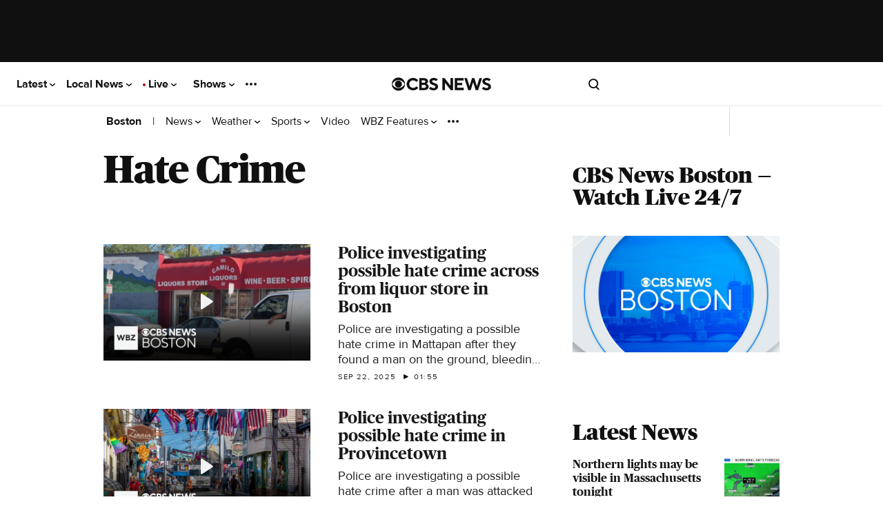

--- FILE ---
content_type: text/css
request_url: https://www.cbsnews.com/fly/bundles/cbsnewscontent/css/responsive.min.css?v=4e641f7bd49d2adb26747e5129c27650
body_size: 49026
content:
:root{--svg__icon-gallery--dark:url("[data-uri]");--svg__icon-gallery--light:url("[data-uri]");--svg__icon-video--dark:url("[data-uri]");--svg__icon-video--light:url("[data-uri]");--text__live:"● live";--text__live-cbsn:"live";--text__live-updates:"● live updates";--text__live-updates--no-dot:"live updates";--show-secondary--face-the-nation:#00789d;--show-secondary--face-the-nation-rgb:0,120,157;--show-navigation-gradient:linear-gradient(rgba(var(--show-primary-rgb),1),rgba(var(--show-primary-rgb),0.85));--live-bg:#0674c8}[class|=col]{box-sizing:border-box;margin-left:0;position:relative;width:100%;zoom:1}[class|=col]:after,[class|=col]:before{content:"";display:table}[class|=col]:after{clear:both}@font-face{font-family:"Proxima Nova";font-display:swap;font-style:normal;font-weight:400;src:local("ProximaNova-Regular"),url(/fly/bundles/cbsnewscontent/fonts/ProximaNova-Regular/ProximaNova-Regular.woff2) format("woff2"),url(/fly/bundles/cbsnewscontent/fonts/ProximaNova-Regular/ProximaNova-Regular.woff) format("woff")}@font-face{font-family:"Proxima Nova";font-display:swap;font-style:normal;font-weight:700;src:local("ProximaNova-Bold"),url(/fly/bundles/cbsnewscontent/fonts/ProximaNova-Bold/ProximaNova-Bold.woff2) format("woff2"),url(/fly/bundles/cbsnewscontent/fonts/ProximaNova-Bold/ProximaNova-Bold.woff) format("woff")}@font-face{font-family:"Publico Headline";font-display:swap;font-style:normal;font-weight:700;src:local("PublicoHeadline-Bold"),url(/fly/bundles/cbsnewscontent/fonts/PublicoHeadline-Bold/PublicoHeadline-Bold.woff2) format("woff2"),url(/fly/bundles/cbsnewscontent/fonts/PublicoHeadline-Bold/PublicoHeadline-Bold.woff) format("woff")}@font-face{font-family:"Publico Headline";font-display:swap;font-style:normal;font-weight:900;src:local("PublicoHeadline-Black"),url(/fly/bundles/cbsnewscontent/fonts/PublicoHeadline-Black/PublicoHeadline-Black.woff2) format("woff2"),url(/fly/bundles/cbsnewscontent/fonts/PublicoHeadline-Black/PublicoHeadline-Black.woff) format("woff")}@font-face{font-family:"Publico Text";font-display:swap;font-style:normal;font-weight:400;src:local("PublicoText-Roman"),url(/fly/bundles/cbsnewscontent/fonts/PublicoText/PublicoText.woff2) format("woff2"),url(/fly/bundles/cbsnewscontent/fonts/PublicoText/PublicoText.woff) format("woff")}@font-face{font-family:"TTNorms Pro Serif Normal";font-display:swap;font-style:normal;font-weight:400;src:local("TTNormsProSerif-Normal"),url(/fly/bundles/cbsnewscontent/fonts/TTNorms/TTNormsProSerif_TTNormsProSerif_normal_normal_400.woff2) format("woff2"),url(/fly/bundles/cbsnewscontent/fonts/TTNorms/TTNormsProSerif_TTNormsProSerif_normal_normal_400.woff) format("woff")}@font-face{font-family:"TTNorms Pro Serif Normal Italic";font-display:swap;font-style:normal;font-weight:400;src:local("TTNormsProSerif-Normal-Italic"),url(/fly/bundles/cbsnewscontent/fonts/TTNorms/TTNormsProSerif_TTNormsProSerif_italic_normal_400.woff2) format("woff2"),url(/fly/bundles/cbsnewscontent/fonts/TTNorms/TTNormsProSerif_TTNormsProSerif_italic_normal_400.woff) format("woff")}@font-face{font-family:"TTNorms Pro Serif Bold";font-display:swap;font-style:normal;font-weight:700;src:local("TTNormsProSerif-Bold"),url(/fly/bundles/cbsnewscontent/fonts/TTNorms/TTNormsProSerif_TTNormsProSerif_normal_normal_700.woff2) format("woff2"),url(/fly/bundles/cbsnewscontent/fonts/TTNorms/TTNormsProSerif_TTNormsProSerif_normal_normal_700.woff) format("woff")}@font-face{font-family:"TTNormsPro Normal";font-display:swap;font-style:normal;font-weight:400;src:local("TTNormsPro-Normal"),url(/fly/bundles/cbsnewscontent/fonts/TTNorms/TTNormsProNormal_normal_normal.woff2) format("woff2"),url(/fly/bundles/cbsnewscontent/fonts/TTNorms/TTNormsProNormal_normal_normal.woff) format("woff")}@font-face{font-family:"TTNormsPro Normal Italic";font-display:swap;font-style:normal;font-weight:400;src:local("TTNormsPro-Normal-Italic"),url(/fly/bundles/cbsnewscontent/fonts/TTNorms/TTNormsProNormItalic_italic_normal.woff2) format("woff2"),url(/fly/bundles/cbsnewscontent/fonts/TTNorms/TTNormsProNormItalic_italic_normal.woff) format("woff")}@font-face{font-family:"TTNormsPro Bold";font-display:swap;font-style:normal;font-weight:700;src:local("TTNormsPro-Bold"),url(/fly/bundles/cbsnewscontent/fonts/TTNorms/TTNormsProBold_normal_normal.woff2) format("woff2"),url(/fly/bundles/cbsnewscontent/fonts/TTNorms/TTNormsProBold_normal_normal.woff) format("woff")}svg[class*=caret-right]{width:10px;height:10px;stroke:currentColor;fill:transparent;stroke-width:4px;vertical-align:middle;margin-right:-3px;transform:rotate(-90deg)}svg[class*=icon__arrow-up]{margin-top:auto;margin-bottom:auto;bottom:0;top:0;left:0;position:absolute;width:8px;height:10px;stroke:currentColor}.icon-static__container{position:relative;width:12px;height:12px;margin:auto 0 auto 8px;display:inline-block;vertical-align:middle}.icon-static--white{position:absolute;top:3px;left:3px;width:6px;height:6px;border-radius:3px;background-color:#fff}.ad-omni-skybox-sticky{z-index:9999999}.ad-wrapper,[data-ad]{flex:auto;text-align:center}.ad-wrapper[\:has\(\[data-ad*\%3Dmobile\]\)]{padding:20px 0}.ad-wrapper:has([data-ad*=mobile]){padding:20px 0}.ad-wrapper[\:has\(\[data-ad*\%3Dmobile-flex-inc\]\)]{min-height:290px}.ad-wrapper:has([data-ad*=mobile-flex-inc]){min-height:290px}.ad-wrapper[\:has\(\[data-ad*\%3Dmobile-banner-plus-inc\]\)]{min-height:90px}.ad-wrapper:has([data-ad*=mobile-banner-plus-inc]){min-height:90px}html.content--type-article .ad-mobile-omni-skybox-plus-sticky,html.content--type-gallery .ad-mobile-omni-skybox-plus-sticky,html.content--type-topic .ad-mobile-omni-skybox-plus-sticky{height:0;padding:0;line-height:0}.ad-intromercial{height:0}.content--type-collection .col-4>:first-of-type[data-ad],.content--type-collection [data-ad*=leader-plus-inc]{display:none}.content--type-image-gallery.--evil-twin.content .ad-wrapper{background:#fff;margin-top:20px;margin-bottom:20px}.content--type-image-gallery.--evil-twin.content .ad-wrapper>div{padding:0}.content--type-image-gallery.--evil-twin.content .ad-wrapper[data-ad=cf-mpu-plus-flex-right-rail-inc],.content--type-image-gallery.--evil-twin.content .ad-wrapper[data-ad=cf-mpu-plus-flex-right-rail-top]{display:none}.content--type-image-gallery.--evil-twin.content .ad-wrapper[data-ad=mobile-cf-mobile-banner-top]{margin:20px 0;padding:0}.content--type-feature .ad-wrapper [data-ad*=mobile]{border-bottom:1px solid #f2f2f2}.content--type-feature .component[class*=with-background]+.ad-wrapper [data-ad*=mobile]{background-color:#101010;border-bottom:1px solid hsla(0,0%,94.9%,.15)}@media (max-width:767px){.content--type-feature [data-ad*=leader],.content--type-feature [data-ad=mpu-flex-middle],.content--type-feature [data-ad=mpu-flex-top-fd]{display:none}}.page--type-show-door [data-ad=mobile-flex-top]{background:var(--show-primary)}.video-shelf [data-ad*=sponsor-playlist-logo]{display:none}.video-shelf--with-branding [data-ad*=sponsor-playlist-logo]{display:block;position:absolute;width:220px;height:32px;top:20px;left:calc(50% - 110px);z-index:2}article.content .ad-wrapper{background:#f2f2f2;clear:both;min-height:50px}article.content .ad-wrapper>div{box-sizing:content-box}article.content.content-image-gallery .ad-wrapper,html.content--type-article:is(.has-story-redesign) article.content .ad-wrapper,html.content--type-guide:is(.has-story-redesign) article.content .ad-wrapper,html.content--type-live_blog:is(.has-story-redesign) article.content .ad-wrapper,html.content--type-media_post:is(.has-story-redesign) article.content .ad-wrapper,html.content--type-updating_story:is(.has-story-redesign) article.content .ad-wrapper{background:none}.top-ad-container{background-color:#101010;position:relative;z-index:10}.player--is-playing .top-ad-container,.viewer--app .top-ad-container,.viewer--pwa .top-ad-container{display:none}html.has__top-ad-container--display__sticky .top-ad-container{background:#e8e8e8;min-height:90px;position:-webkit-sticky;position:sticky;top:0}html.content--type-article:is(.has-story-redesign) .top-ad-container,html.content--type-gallery:is(.has-story-redesign) .top-ad-container,html.content--type-guide:is(.has-story-redesign) .top-ad-container,html.content--type-live_blog:is(.has-story-redesign) .top-ad-container,html.content--type-media_post:is(.has-story-redesign) .top-ad-container,html.content--type-updating_story:is(.has-story-redesign) .top-ad-container{background-color:#fff;z-index:5999998}html.has__top-ad-container--display__sticky__mobile .top-ad-container{background:#e8e8e8}.device--type-desktop:not(.has-collapsible-header) .top-ad-container.is-sticky{position:-webkit-sticky;position:sticky;top:0}.device--type-mobile .top-ad-container.is-sticky [data-ad]:not([data-ad*=intromercial]){background:inherit;bottom:0;left:0;position:fixed;right:0}.device--type-mobile .top-ad-container.is-sticky .ad-mobile-omni-skybox-plus-sticky{padding-bottom:0}.top-ad-container.mobile-skybox-spacer{height:78px}.list .component__item-wrapper .ad-wrapper>div{margin-top:20px}@media (min-width:1020px){.list-river .ad-wrapper>div{padding-bottom:0;margin-bottom:40px}}@media (min-width:320px){body:not([data-suppress-ads]) article #mobile-mpu-plus-outstream-inc1{min-height:180px}}@media (min-width:412px){body:not([data-suppress-ads]) article #mobile-mpu-plus-outstream-inc1{min-height:337px}}body:not([data-suppress-ads]) article #mobile-mpu-plus-outstream-inc1[\:not-has\(\[class\%5E\%3Dcnx\]\)]{align-items:center;display:flex;justify-content:center}body:not([data-suppress-ads]) article #mobile-mpu-plus-outstream-inc1:not(:has([class^=cnx])){align-items:center;display:flex;justify-content:center}body,html{margin:0;padding:0}html{background:#fff;color:#101010;font-size:100%;-webkit-font-smoothing:antialiased;overscroll-behavior:none}body{font-family:"Publico Text",serif;font-size:1.19rem;line-height:27.55px;font-weight:400}ul{padding-left:0}ul li{list-style:none}a{color:#101010;text-decoration:none}*{box-sizing:border-box}.container{min-width:280px;margin:auto;position:relative}.content--type-article .container,.content--type-gallery .container,.content--type-guide .container,.content--type-live_blog .container,.content--type-media_post .container{max-width:600px}.component--view-bulk-component .container,.component--view-bulk-iframe .container{margin:-20px}.row{clear:both}link.lazyload{display:block;height:1px;position:absolute;width:1px}.component[data-slug*=emergency],.svg-sprite{display:none}#onetrust-pc-sdk #pc-policy-text,#onetrust-pc-sdk .category-item p,#onetrust-pc-sdk .vendor-privacy-notice{font-size:14px}[data-taboola]{z-index:0}.site-logo__icon{fill:currentColor}.site-header:target~.page-footer{display:none}.site-nav{margin:0}.site-nav,.site-nav .site-nav__item{list-style:none}.site-nav ul ul,.smart-banner-cbsn{margin:0}.smart-banner-cbsn>:not(.watch-live){display:none}body.scrolling-blocked{overflow:hidden}.site-header__container{font-family:"Proxima Nova",sans-serif;font-size:.75rem;line-height:normal;font-weight:400;align-items:center;background-color:#fff;border-bottom:1px solid #e8e8e8;display:flex;height:48px;padding:0 16px;position:-webkit-sticky;position:sticky;top:0;z-index:9}@media (min-width:1020px){.site-header__container{height:64px;margin:0;margin:initial;max-width:100%}}html.has__top-ad-container--display__sticky:not(.flyout__menu--open) .site-header__container{top:90px}body.skybox-loaded .site-header__container{top:0px;top:var(--global-nav-v2-offset)}.site-header__container.is--header-component-subnav{top:auto!important}body.embedded .site-header__container{display:none}.site-header__container .site-nav__anchor{color:inherit;display:flex;font-weight:inherit;width:100%}.site-header__container .site-nav__wrapper{align-items:center;display:grid;grid-template-columns:repeat(3,1fr);line-height:normal;margin:0 auto;align-items:center;justify-items:center;place-items:center;width:100%}.site-header__container .site-nav__toggle,.site-header__container .site-search__container{width:100%}.site-header__container .site-nav__item-icon{height:auto;fill:currentColor;width:18px}.site-header__container .site-nav__item-icon.site-nav__item-icon--type-close{display:none}.site-header__container .site-search__container{display:flex;justify-content:end}.site-header__container .site-search__container .site-nav__item--search-link.--is-search-url{display:none}.no-touch .site-header__container .site-nav__container .site-nav__item:hover{cursor:pointer}.content--type-article:not(.has-story-redesign) .site-header__container .site-nav__container .site-nav__item .site-nav__item-icon_chevron-down,.content--type-feature:not(.page--type-front-door):not(.page--type-no-page-type) .site-header__container .site-nav__container .site-nav__item .site-nav__item-icon_chevron-down,.content--type-gallery:not(.has-story-redesign) .site-header__container .site-nav__container .site-nav__item .site-nav__item-icon_chevron-down,.content--type-guide:not(.has-story-redesign) .site-header__container .site-nav__container .site-nav__item .site-nav__item-icon_chevron-down,.content--type-live_blogt:not(.has-story-redesign) .site-header__container .site-nav__container .site-nav__item .site-nav__item-icon_chevron-down,.content--type-media_post:not(.has-story-redesign) .site-header__container .site-nav__container .site-nav__item .site-nav__item-icon_chevron-down,.content--type-page .site-header__container .site-nav__container .site-nav__item .site-nav__item-icon_chevron-down,.content--type-show:not(.page--type-sub-show):not(.page--type-no-page-type) .site-header__container .site-nav__container .site-nav__item .site-nav__item-icon_chevron-down,.content--type-updating_story:not(.has-story-redesign) .site-header__container .site-nav__container .site-nav__item .site-nav__item-icon_chevron-down,.edition--local:not(.edition--lcl):not(.content--type-tag):not(.content--type-topic):not(.page--type-no-page-type):not(.show--name-talk-pittsburgh):not(.content--type-collection):not(.content--type-article):not(.content--type-updating_story):not(.content--type-gallery) .site-header__container .site-nav__container .site-nav__item .site-nav__item-icon_chevron-down{fill:#fff}.site-header__container .site-nav__container .site-nav__item:last-of-type .site-nav__item-icon--type-more{display:none}.site-header__container .site-nav__container_left{background-color:#fff;box-shadow:4px 0 4px rgba(0,0,0,.15);color:#101010;height:100dvh;left:-100vw;overflow-y:scroll;padding-bottom:96px;position:absolute;transition:transform 233ms cubic-bezier(0,0,.21,1);top:48px;width:320px;z-index:5999999}.site-header__container .site-nav__container_left .site-nav__item{margin-bottom:32px}.site-header__container .site-nav__container_left .site-nav__item .site-nav__item-title{font-family:"Proxima Nova",sans-serif;font-size:.88rem;line-height:normal;font-weight:400;font-weight:700;color:inherit}.site-header__container .site-nav__container_left .site-nav__item .site-nav__flyout{display:grid;grid-gap:20px 16px;gap:20px 16px;grid-auto-flow:column;grid-template-columns:1fr 1fr;margin-top:20px}.site-header__container .site-nav__container_left .site-nav__item .site-nav__flyout .site-nav__flyout-item{font-family:"Proxima Nova",sans-serif;font-size:.75rem;line-height:normal;font-weight:400;grid-column-start:1}.site-header__container .site-nav__container_left .site-nav__item .site-nav__flyout .site-nav__flyout-item.column--2{grid-column-start:2}.site-header__container .site-nav__container_left .site-nav__item:last-of-type .site-nav__item-icon--type-more{display:none}.site-header__container .site-nav__container_left .site-nav__item:last-of-type .site-nav__flyout{display:block}.site-header__container .site-nav__container_left .site-nav__item:last-of-type .site-nav__flyout .site-nav__flyout-item{margin-bottom:20px;font-family:"Proxima Nova",sans-serif;font-size:.88rem;line-height:normal;font-weight:400;font-weight:700}.site-header__container .site-nav__container_right{align-items:center;background-color:transparent;box-shadow:none;color:inherit;display:flex;height:100%;left:0;justify-content:end;margin:0;overflow:visible;overflow:initial;padding:0;position:relative;top:0;width:100%;z-index:10}.site-header__container .site-nav__container_right .site-nav{align-items:center;display:flex;grid-gap:12px;gap:12px;justify-content:space-between;position:absolute}.site-header__container .site-nav__container_right .site-nav__item{flex-shrink:0;margin-bottom:0}.site-header__container .site-nav__container_right .account__name,.site-header__container .site-nav__container_right .site-nav__item--search-link.--is-search-url,.site-header__container .site-nav__container_right .site-nav__item .site-nav__flyout{display:none}.site-header__container:target{z-index:100}.site-header__container:target:not(.is--header-component-subnav) .site-nav__item{height:100%}.site-header__container:target:not(.is--header-component-subnav) .site-nav__item .site-nav__item-icon_chevron-down{display:none}.site-header__container:target .site-nav__container_left{transform:translate(100vw);scrollbar-width:none}.site-header__container:target .site-nav__container_left .site-nav{background:#fff;padding:20px;width:320px}.site-header__container:target .site-nav__container_left::-webkit-scrollbar{display:none}.site-header__container:target .site-nav__item-icon--type-close{display:flex}.site-header__container:target .site-nav__item-icon--type-open{display:none}.site-header__container:target .site_nav__overlay--mobile{display:block}.site-header__container.is--header-component-subnav{bottom:0;border-bottom:none;height:44px;left:0;margin-bottom:0;overflow-y:hidden;padding:0 8px;position:relative;right:0;white-space:nowrap;width:100%;z-index:8}.site-header__container.is--header-component-subnav .site-nav__wrapper{display:flex;justify-content:space-between;overflow-x:hidden}.site-header__container.is--header-component-subnav .site-nav__container{background-color:transparent;box-shadow:none;color:inherit;display:flex;grid-column:1/4;height:32px;overflow-x:scroll;overflow-y:hidden;padding:0;position:static;scrollbar-width:none;white-space:nowrap;width:100%}.site-header__container.is--header-component-subnav .site-nav__container::-webkit-scrollbar{display:none}.site-header__container.is--header-component-subnav .site-nav__container .site-nav{display:flex;grid-gap:4px;gap:4px;max-height:100%}.site-header__container.is--header-component-subnav .site-nav__container .site-nav .site-nav__item-nonbrand{font-family:"Proxima Nova",sans-serif;font-size:.88rem;line-height:normal;font-weight:400;font-weight:700;color:inherit;font-size:1rem}.site-header__container.is--header-component-subnav .site-nav__container .site-nav .site-nav__item--truncated-overflow{display:flex;grid-gap:inherit;gap:inherit}.site-header__container.is--header-component-subnav .site-nav__container .site-nav .site-nav__flyout,.site-header__container.is--header-component-subnav .site-nav__container .site-nav .site-nav__item--truncated-flyout{display:none}.site-header__container.is--header-component-subnav .site-nav__container .site-nav .site-nav__item{align-items:center;display:flex;height:32px;margin-bottom:0;padding:0 8px}.site-header__container.is--header-component-subnav .site-nav__container .site-nav .site-nav__item.separator{color:inherit;font-size:1rem}.site-header__container.is--header-component-subnav .site-nav__container .site-nav .site-nav__item.separator:before{display:none}.site-header__container.is--header-component-subnav .site-nav__container .site-nav .site-nav__item.separator:hover{background:transparent none repeat 0 0 / auto auto padding-box border-box scroll;background:initial;cursor:default}.site-header__container.is--header-component-subnav .site-nav__container .site-nav .site-nav__item .site-nav__item-title{font-family:"Proxima Nova",sans-serif;font-size:.75rem;line-height:normal;font-weight:400;font-size:1rem;font-style:normal;font-weight:400;line-height:120%;color:inherit}.site-header__container.is--header-component-subnav .site-nav__container .site-nav .site-nav__item:last-of-type .site-nav__item-title{align-self:center;display:flex}.site-header__container.is--header-component-subnav .site-nav__container .site-nav .site-nav__item:last-of-type .site-nav__item-icon--type-more{display:flex}.site-header__container.is--header-component-subnav .site-nav__item-icon_chevron-down{fill:#101010}.site-header__container.is--header-component-subnav .site-nav__weather{align-items:center;align-self:stretch;border-left:1px solid #dcdcdc;border-left:1px solid var(--Utility-Border,#dcdcdc);display:flex;grid-gap:4px;gap:4px;height:44px;justify-content:flex-end;min-height:44px;padding:0 12px}.site-header__container.is--header-component-subnav .site-nav__weather .site-nav__weather-anchor{font-family:"Proxima Nova",sans-serif;font-size:.75rem;line-height:normal;font-weight:400;font-size:1rem;font-style:normal;font-weight:400;line-height:120%;align-items:center;color:inherit;display:flex;grid-gap:4px;gap:4px;min-width:52px;min-height:20px}.site-header__container.is--header-component-subnav .site-nav__weather .current-temperature,.site-header__container.is--header-component-subnav .site-nav__weather .current-weather-icon__wrapper{min-height:20px;min-width:24px}.site-header__container.is--header-component-subnav .site-nav__weather .current-weather-icon{margin-right:4px;max-height:20px;vertical-align:middle}.content--type-article:not(.has-story-redesign) .site-header__container .site-nav__weather,.content--type-feature:not(.page--type-front-door):not(.page--type-no-page-type) .site-header__container .site-nav__weather,.content--type-gallery:not(.has-story-redesign) .site-header__container .site-nav__weather,.content--type-guide:not(.has-story-redesign) .site-header__container .site-nav__weather,.content--type-live_blogt:not(.has-story-redesign) .site-header__container .site-nav__weather,.content--type-media_post:not(.has-story-redesign) .site-header__container .site-nav__weather,.content--type-page .site-header__container .site-nav__weather,.content--type-show:not(.page--type-sub-show):not(.page--type-no-page-type) .site-header__container .site-nav__weather,.content--type-updating_story:not(.has-story-redesign) .site-header__container .site-nav__weather,.edition--local:not(.edition--lcl):not(.content--type-tag):not(.content--type-topic):not(.page--type-no-page-type):not(.show--name-talk-pittsburgh):not(.content--type-collection):not(.content--type-article):not(.content--type-updating_story):not(.content--type-gallery) .site-header__container .site-nav__weather{border-left:1px solid hsla(0,0%,100%,.3);border-left:1px solid var(--Utility-Border,hsla(0,0%,100%,.3))}.site-header__container .account__container{display:flex}.site-header__container .account__actions_container{display:flex;justify-content:space-around}.site-header__container .account__actions_container.settings{display:none}.site-header__container .account__actions_link{font-family:"Proxima Nova",sans-serif;font-size:.75rem;line-height:normal;font-weight:400;font-weight:700;border:1px solid #c8c8c8;border-radius:4px;flex-basis:45%;font-size:.87rem;padding:12px 8px;text-align:center}.site-header__container .account__actions_link--signup{background:#101010;color:#fff}.site-header__container .account__welcome_message{font-family:"Proxima Nova",sans-serif;font-size:.75rem;line-height:normal;font-weight:400;font-weight:700;color:#101010;display:none;font-size:.87rem;text-align:center}.site-header__container .site-nav__item-icon_close{display:none}.site-header__container .site-nav__item.can-fullscreen .site-nav__flyout{display:block;height:0;left:0;opacity:0;overflow:hidden;position:fixed;transition:height .4s;width:100%}.flyout__menu--open .site-header__container .site-nav__item.can-fullscreen .site-nav__flyout{background:#fff;display:block;height:100vh;left:0;opacity:1;position:fixed;padding:18px;top:48px;width:100%}.flyout__menu--open .site-header__container .site-nav__item.can-fullscreen .site-nav__item-icon_account{display:none}.flyout__menu--open .site-header__container .site-nav__item.can-fullscreen .site-nav__item-icon_close{display:block}.flyout__menu--open .site-header__container:not(.is--header-component-subnav){position:fixed;top:0;width:100%;z-index:5999999}.user--logged-in .site-header__container .account__actions_container{display:none}.user--logged-in .site-header__container .account__actions_container.settings{display:flex}.user--logged-in .site-header__container .account__welcome_message{display:block}.user--logged-in .site-header__container .account__welcome_message .account__name{display:inline}.subnav-flyout{display:none}.subnav-flyout.site-nav__flyout-wrapper{background:#fff;display:none;grid-gap:12px;gap:12px;left:0;height:100vh;overflow-y:scroll;padding:12px;position:fixed;top:0;width:100%}.subnav-flyout.selected{display:block;z-index:5999999}.subnav-flyout.selected.site-nav__flyout-wrapper{display:flex}.subnav-flyout .site-nav__flyout{display:block;background:#fff;background:var(--Surface-Primary,#fff);color:#101010;color:var(--Text-Link-Primary,#101010);width:90%}.subnav-flyout .site-nav__flyout .site-nav__flyout-item{align-items:center;align-self:stretch;border-radius:4px;display:flex;grid-gap:0;gap:0;grid-gap:var(--spacing-none,0);gap:var(--spacing-none,0);min-height:35px;white-space:normal}.subnav-flyout .site-nav__flyout .site-nav__flyout-item,.subnav-flyout .site-nav__flyout .site-nav__flyout-item .site-nav__anchor{font-family:"Proxima Nova",sans-serif;font-size:.75rem;line-height:normal;font-weight:400;font-size:1rem;font-style:normal;font-weight:400;line-height:120%}.subnav-flyout .site-nav__item-icon_close_wrapper{position:fixed;right:8px;padding:8px;padding:var(--spacing-8,8px)}.subnav-flyout .site-nav__item-icon_close{display:block;fill:#101010}.full-screen-overlay{height:0;position:fixed;top:0;width:100%;z-index:10}.flyout__menu--open .full-screen-overlay{height:100vh;z-index:10}.content--type-article:is(.has-story-redesign) .header--with-sub-navigation.is--nonbrand,.content--type-author_bio .header--with-sub-navigation.is--nonbrand,.content--type-collection .header--with-sub-navigation.is--nonbrand,.content--type-feature .header--with-sub-navigation.is--nonbrand,.content--type-gallery:is(.has-story-redesign) .header--with-sub-navigation.is--nonbrand,.content--type-guide:is(.has-story-redesign) .header--with-sub-navigation.is--nonbrand,.content--type-page .header--with-sub-navigation.is--nonbrand,.content--type-search .header--with-sub-navigation.is--nonbrand,.content--type-tag .header--with-sub-navigation.is--nonbrand,.content--type-topic .header--with-sub-navigation.is--nonbrand,.content--type-updating_story:is(.has-story-redesign) .header--with-sub-navigation.is--nonbrand,.page--type-sub-show .header--with-sub-navigation.is--nonbrand{max-width:100%;border-bottom:1px solid #e8e8e8;background-color:#fff;color:#101010}.content--type-feature .header--with-sub-navigation .item--view-header_branding,.content--type-show:not(.page--type-sub-show) .header--with-sub-navigation .item--view-header_branding{padding-top:10px;padding-bottom:20px;border-bottom:1px solid hsla(0,0%,94.9%,.15)}.content--type-feature .site-header__container[\:has\(.is--header-component-subnav\)],.content--type-show:not(.page--type-sub-show) .site-header__container[\:has\(.is--header-component-subnav\)]{background-color:#101010}.content--type-feature .site-header__container:has(.is--header-component-subnav),.content--type-show:not(.page--type-sub-show) .site-header__container:has(.is--header-component-subnav){background-color:#101010}.content--type-show:is(.page--type-show-door) .site-header__container:not(.is--header-component-subnav){border-bottom:1px solid hsla(0,0%,94.9%,.15);z-index:5999997}.content--type-article:not(.has-story-redesign) .site-header__container,.content--type-gallery:not(.has-story-redesign) .site-header__container,.content--type-guide:not(.has-story-redesign) .site-header__container,.content--type-live_blog:not(.has-story-redesign) .site-header__container,.content--type-media_post:not(.has-story-redesign) .site-header__container,.content--type-show:not(.page--type-sub-show):not(.page--type-show-door) .site-header__container,.content--type-updating_story:not(.has-story-redesign) .site-header__container,.page--type-front-door.edition--local:not(.edition--lcl) .site-header__container{background-color:#101010;color:#fff}.content--type-article:not(.has-story-redesign) .site-header__container .site-nav__item-icon_chevron-down,.content--type-gallery:not(.has-story-redesign) .site-header__container .site-nav__item-icon_chevron-down,.content--type-guide:not(.has-story-redesign) .site-header__container .site-nav__item-icon_chevron-down,.content--type-live_blog:not(.has-story-redesign) .site-header__container .site-nav__item-icon_chevron-down,.content--type-media_post:not(.has-story-redesign) .site-header__container .site-nav__item-icon_chevron-down,.content--type-show:not(.page--type-sub-show):not(.page--type-show-door) .site-header__container .site-nav__item-icon_chevron-down,.content--type-updating_story:not(.has-story-redesign) .site-header__container .site-nav__item-icon_chevron-down,.page--type-front-door.edition--local:not(.edition--lcl) .site-header__container .site-nav__item-icon_chevron-down{fill:#fff}.content--type-article:not(.has-story-redesign) .site-header__container:not(.is--header-component-subnav),.content--type-gallery:not(.has-story-redesign) .site-header__container:not(.is--header-component-subnav),.content--type-guide:not(.has-story-redesign) .site-header__container:not(.is--header-component-subnav),.content--type-live_blog:not(.has-story-redesign) .site-header__container:not(.is--header-component-subnav),.content--type-media_post:not(.has-story-redesign) .site-header__container:not(.is--header-component-subnav),.content--type-show:not(.page--type-sub-show):not(.page--type-show-door) .site-header__container:not(.is--header-component-subnav),.content--type-updating_story:not(.has-story-redesign) .site-header__container:not(.is--header-component-subnav),.page--type-front-door.edition--local:not(.edition--lcl) .site-header__container:not(.is--header-component-subnav){border-bottom:1px solid hsla(0,0%,94.9%,.15);z-index:5999997}.content--type-article:is(.has-story-redesign) .site-header__container:not(.is--header-component-subnav),.content--type-gallery .site-header__container:not(.is--header-component-subnav),.content--type-live_blog:is(.has-story-redesign) .site-header__container:not(.is--header-component-subnav),.content--type-media_post:is(.has-story-redesign) .site-header__container:not(.is--header-component-subnav),.content--type-updating_story:is(.has-story-redesign) .site-header__container:not(.is--header-component-subnav),:is(.has-story-redesign) .content--type-guide:is(.has-story-redesign) .site-header__container:not(.is--header-component-subnav){z-index:5999997}.page--type-sub-show .header--with-sub-navigation.is--nonbrand{height:auto}.content--type-article:not(.has-story-redesign) .header--with-sub-navigation.is--nonbrand,.content--type-gallery:not(.has-story-redesign) .header--with-sub-navigation.is--nonbrand,.content--type-guide:not(.has-story-redesign) .header--with-sub-navigation.is--nonbrand,.content--type-live_blog:not(.has-story-redesign) .header--with-sub-navigation.is--nonbrand,.content--type-media_post:not(.has-story-redesign) .header--with-sub-navigation.is--nonbrand,.content--type-updating_story:not(.has-story-redesign) .header--with-sub-navigation.is--nonbrand{background-color:#101010;max-width:100%;border-bottom:1px solid hsla(0,0%,94.9%,.15)}.content--type-article:not(.has-story-redesign) .site-header__container:not(.is--header-component-subnav),.content--type-gallery:not(.has-story-redesign) .site-header__container:not(.is--header-component-subnav),.content--type-guide:not(.has-story-redesign) .site-header__container:not(.is--header-component-subnav),.content--type-live_blog:not(.has-story-redesign) .site-header__container:not(.is--header-component-subnav),.content--type-media_post:not(.has-story-redesign) .site-header__container:not(.is--header-component-subnav),.content--type-updating_story:not(.has-story-redesign) .site-header__container:not(.is--header-component-subnav){border-bottom:1px solid hsla(0,0%,94.9%,.15);z-index:5999997}.content--type-article:not(.has-story-redesign) .site-header__container:is(.is--header-component-subnav)[\:has\(.site-nav__weather\)],.content--type-gallery:not(.has-story-redesign) .site-header__container:is(.is--header-component-subnav)[\:has\(.site-nav__weather\)],.content--type-guide:not(.has-story-redesign) .site-header__container:is(.is--header-component-subnav)[\:has\(.site-nav__weather\)],.content--type-live_blog:not(.has-story-redesign) .site-header__container:is(.is--header-component-subnav)[\:has\(.site-nav__weather\)],.content--type-media_post:not(.has-story-redesign) .site-header__container:is(.is--header-component-subnav)[\:has\(.site-nav__weather\)],.content--type-updating_story:not(.has-story-redesign) .site-header__container:is(.is--header-component-subnav)[\:has\(.site-nav__weather\)]{z-index:8}.content--type-article:not(.has-story-redesign) .site-header__container:is(.is--header-component-subnav):has(.site-nav__weather),.content--type-gallery:not(.has-story-redesign) .site-header__container:is(.is--header-component-subnav):has(.site-nav__weather),.content--type-guide:not(.has-story-redesign) .site-header__container:is(.is--header-component-subnav):has(.site-nav__weather),.content--type-live_blog:not(.has-story-redesign) .site-header__container:is(.is--header-component-subnav):has(.site-nav__weather),.content--type-media_post:not(.has-story-redesign) .site-header__container:is(.is--header-component-subnav):has(.site-nav__weather),.content--type-updating_story:not(.has-story-redesign) .site-header__container:is(.is--header-component-subnav):has(.site-nav__weather){z-index:8}.device--type-amp .header--with-sub-navigation.is--nonbrand{padding:0}.page--type-show-door:not(.page--type-sub-show) .site-header__container[\:has\(.is--nonbrand\,.is--market-show\)]{border-bottom:none}.page--type-show-door:not(.page--type-sub-show) .site-header__container:has(.is--nonbrand,.is--market-show){border-bottom:none}.page--type-show-door:not(.page--type-sub-show) .site-header__container:is(.is--market-show){background-color:#101010;border-bottom:1px solid hsla(0,0%,94.9%,.15)}.page--type-show-door:not(.page--type-sub-show) .site-header__container.is--header-component-subnav:not(.is--nonbrand):is(.is--market-show){bottom:0}.page--type-show-door:not(.page--type-sub-show) .header--with-sub-navigation[\:has\(.is--nonbrand\)]:is(.is--market-show){background-color:#101010;max-width:100%;padding-top:0}.page--type-show-door:not(.page--type-sub-show) .header--with-sub-navigation:has(.is--nonbrand):is(.is--market-show){background-color:#101010;max-width:100%;padding-top:0}.page--type-front-door.edition--local:not(.edition--lcl):is(.is--show) .site-header__container.is--header-component-subnav,.page--type-show-door:not(.page--type-sub-show) .site-header__container{background-color:var(--show-primary);color:#fff;border-bottom:1px solid hsla(0,0%,94.9%,.15)}.site-logo__container .site-logo__icon>svg{height:20px;max-width:170px}.site_nav__overlay--mobile{background:rgba(16,16,16,.25);display:none;height:100vh;position:absolute;top:48px;width:100vw;z-index:2}body[\:has\(.site-header__container\:target\)]{overflow:hidden}body:has(.site-header__container:target){overflow:hidden}.Footer{background:#101010}.Footer dd,.Footer dl,.Footer dt{margin:0;line-height:1}.Footer .Footer-content{display:flex;padding:20px;flex-direction:column;align-items:flex-start;grid-gap:20px;gap:20px;align-self:stretch}.Footer .Footer-content .FooterLogo{color:#fff;display:block;margin:0 auto;width:320px;height:19px}.Footer .Footer-content .FooterLogo.FooterLogo--us{width:150px;height:20px}.Footer .Footer-content .Footer-links{display:flex;padding:0;flex-direction:column;align-items:flex-start;grid-gap:20px;gap:20px;align-self:stretch}.Footer .Footer-content .Footer-links .FooterLinks-group{border-bottom:1px solid hsla(0,0%,100%,.3);display:flex;padding-bottom:20px;flex-direction:column;align-items:flex-start;grid-gap:12px;gap:12px;align-self:stretch;width:100%}.Footer .Footer-content .Footer-links .FooterLinks-group .FooterLinks-title{color:#fff;font-family:"Proxima Nova";font-size:16px;font-style:normal;font-weight:700;line-height:120%}.Footer .Footer-content .Footer-links .FooterLinks-group .FooterLinks-item a{color:#fff;font-family:"Proxima Nova";font-size:16px;font-style:normal;font-weight:400;line-height:1;display:inline-block}.Footer .Footer-content .Footer-links .FooterLinks-group .FooterLinks-item a:hover{color:hsla(0,0%,100%,.85);text-decoration:underline}.Footer .Footer-content .FooterCopyright p{color:hsla(0,0%,100%,.75);padding:0 20px;font-family:"Proxima Nova";font-size:14px;font-style:normal;font-weight:400;line-height:120%}html.smart-banner-breaking-news--visible .Footer{padding-bottom:80px}.content{position:relative;display:flex;flex-direction:column;font-family:"Publico Text",serif;font-size:1.19rem;line-height:27.55px;font-weight:400}.content h2,.content h3,.content h4,.content h5,.content h6{font-family:"Publico Headline",serif;font-size:1.5rem;line-height:26px;font-weight:700}.content a{text-decoration:underline}.content__body{position:relative;margin:20px 20px 0}.content__body>*+*,.content__body blockquote p{margin-top:20px}.content__body ol,.content__body ul{margin:24px 0;padding-left:40px}.content__body ol>li,.content__body ul>li{list-style:inherit;margin:10px 0}.content__body p:first-child:after{zoom:1}.content__body p:first-child:after:after,.content__body p:first-child:after:before{content:"";display:table}.content__body p:first-child:after:after{clear:both}.content__body p:empty{display:none}.content__footer{margin-top:0;padding:0 20px}.content__footer p:not(.content__author--text){margin:0}.content__header{padding:30px 20px 20px;background:#101010;color:#f2f2f2}.show--name-cbs-essentials .content__header{background:#101010;background:var(--show-primary,#101010)}.content__header .item--asset-wrapper{display:flex;grid-gap:5px;gap:5px;margin-bottom:5px;flex-wrap:wrap}.content__header .item--asset-wrapper .item--asset-label{padding:4px 8px;background-color:rgba(16,16,16,.15);color:#101010;box-sizing:border-box;border-radius:4px;width:-webkit-fit-content;width:-moz-fit-content;width:fit-content;align-items:center;display:flex;text-decoration:none;font-family:"Proxima Nova",sans-serif;font-size:.69rem;line-height:normal;font-weight:400;letter-spacing:1.6px;text-transform:uppercase;font-weight:700;background-color:hsla(0,0%,94.9%,.15);color:#f2f2f2}.content__header .item--asset-wrapper .item--asset-label.is-live{background-color:#fff;color:#b60505}.content__header .item--asset-wrapper .item--asset-label.is-topic{background:none;border:1px solid #7f7f7f}.content__header .item--asset-wrapper .item--asset-label.is-topic:hover{background-color:#f2f2f2;color:#101010;border:1px solid #f2f2f2}.content__high-wrapper a{color:#f2f2f2}.content__high-wrapper+.embed{width:100%;margin-top:0;margin-bottom:0}.content__high-wrapper--is-show .content__show-logo{display:block}.content__meta{margin:0;color:#f2f2f2}.content__meta,.content__meta--topiclink{font-family:"Proxima Nova",sans-serif;font-size:.69rem;line-height:normal;font-weight:400;letter-spacing:1.6px;text-transform:uppercase}.content__meta--topiclink{margin-bottom:15px}.content__meta--topiclink a{color:#f2f2f2;text-decoration:none}.content__meta--contributors{font-size:1.13rem;margin-bottom:0;margin-top:16px}.content__meta--byline,.content__meta--contributors{font-family:"Proxima Nova",sans-serif;line-height:normal;font-weight:400}.content__meta--byline{font-size:.69rem;letter-spacing:1.6px;text-transform:uppercase;text-transform:none;letter-spacing:normal}.content__meta--byline .byline__author__link{text-decoration:none;font-weight:700}.content__meta--byline .byline__author__link:hover{text-decoration:underline}.content__meta--byline .byline__author__text{font-weight:normal}.content__meta--byline .byline__authors,.content__meta--byline .byline__editors{font-weight:700}.content__meta--editorline,.content__meta--timestamp{margin-top:0}.content__meta--timestamp{color:#f2f2f2;letter-spacing:normal;text-transform:none}.content__meta--brand-color{color:#f2f2f2}.content__meta--brand-font{font-family:"Proxima Nova",sans-serif;font-size:1rem;line-height:normal;font-weight:400}.content__meta-wrapper{display:inline-block;margin-top:20px;position:relative;width:100%}.content__meta-wrapper:before{content:"";display:block;width:calc(100vw - 40px);height:1px;background-color:hsla(0,0%,94.9%,.15);position:absolute;top:-20px}.content__show-logo{display:none;width:60px;height:60px;float:left;margin-right:20px}.content__title{font-family:"Publico Headline",serif;width:100%;padding-bottom:20px;margin:0;padding-right:40px}.content__title,.content__title--brand{font-size:1.6rem;line-height:1.125;font-weight:900}.content__title--brand{font-family:"Proxima Nova",sans-serif}.content__topic-link--not-clickable{pointer-events:none}.content__copyright small,.content__published-on small{font-family:"Proxima Nova",sans-serif;font-size:1rem;line-height:1.2;font-weight:400;color:#767676}.content-author__full-information{padding:2px 0}.content-author__image{width:80px;height:80px;display:none}.content-author__info{margin-top:20px}.content-author__info:before{content:"";display:block;width:35px;height:0;border-top:4px solid #e8e8e8;margin-bottom:15px}.content-author__logo{width:20px;height:20px;fill:#101010;vertical-align:bottom}.content-author__name{font-size:1.13rem;line-height:1.2}.content-author__name,.content-author__social-link{font-family:"Proxima Nova",sans-serif;font-weight:700}.content-author__social-link{margin-right:20px;font-size:.94rem;line-height:17px;letter-spacing:.3px;padding:7px;border:1px solid #e8e8e8;border-radius:3px}.content-author__social-link:hover{border:1px solid #101010}.content-author__social-links-container{margin-top:10px;display:flex;flex-direction:row;flex-wrap:5%;justify-content:flex-start}.content-author__social-links-container a{text-decoration:none}.content-author__text{font-family:"Proxima Nova",sans-serif;font-size:1.13rem;line-height:22px;font-weight:400;overflow:hidden;display:-webkit-box;-webkit-line-clamp:2;-webkit-box-orient:vertical;margin:0;overflow:hidden}.content .promo-before{width:30%;height:100%;background:#101010;left:0;position:absolute;z-index:2}.content .promo-mask{width:75vw;height:0}.content .sharebar,.device--type-app .content .sharebar,[data-suppress-ads] #component-taboola-below-article-feed,[data-suppress-ads] [data-ad],[data-suppress-ads] [data-taboola],[data-suppress-newsletter] #component-newsletter-widget-breakingnews,[data-suppress-newsletter] #component-newsletter-widget-compact{display:none}ul.content__tags{font-family:"Proxima Nova",sans-serif;font-size:.94rem;line-height:normal;font-weight:400;margin:0;padding-left:0}ul.content__tags a{font-weight:700}ul.content__tags li{margin:0}ul.content__tags li:first-child{padding-left:16px}ul.content__tags li:nth-child(n+1){display:inline-block;padding-right:16px}.edition--local ul.content__tags{margin:20px 0}ul.content__tags:before{content:"In:"}.device--type-amp ul.content__tags{margin-top:16px}.content-author{margin-top:20px}[overflow].amp-visible.amp-element__overflow{border-radius:4px;cursor:pointer;font-family:"Proxima Nova",sans-serif;font-size:.82rem;line-height:15px;font-weight:700;letter-spacing:.3px;position:relative;display:flex;align-items:center;justify-content:center;line-height:inherit;background-color:#fff;display:flex;padding:0;margin-top:0;position:absolute;bottom:0;left:0;right:0;border:1px solid #d1d1d1;height:30px}[overflow].amp-visible.amp-element__overflow svg{margin-left:5px}.content__read-more{color:#000;color:initial}.content__read-more.content__read-more--hidden{max-height:965px;overflow:hidden;position:relative;margin-bottom:3rem}.content__read-more.content__read-more--hidden .amp__read-more{display:block}.amp__read-more{display:none;position:absolute;left:0;bottom:0;right:0;background:linear-gradient(180deg,hsla(0,0%,100%,0) 0,#fff 40%,#fff);padding-top:3rem;margin:0 1rem;text-align:center;z-index:1}#amp-read-more{display:inline-block;margin:48px 0 28px;line-height:38px;text-align:center;white-space:nowrap;vertical-align:middle;cursor:pointer;color:#326891;background:#edf2f5 none;border:1px solid #93abbc;height:38px;width:250px;font-size:15px;font-weight:bold;border-radius:24px;font-family:sans-serif;padding:0}.device--type-amp.content--type-article .player-overlay--icon-grid,.device--type-app.content--type-article .player-overlay--icon-grid,.device--type-mobile.content--type-article .player-overlay--icon-grid{display:none}.device--type-amp.content--type-article .content__high-wrapper+.embed.is-hero .floating,.device--type-app.content--type-article .content__high-wrapper+.embed.is-hero .floating,.device--type-mobile.content--type-article .content__high-wrapper+.embed.is-hero .floating{padding-top:140.625px;position:-webkit-sticky;position:sticky;top:0;z-index:5;width:100%;max-width:250px;height:0}.device--type-amp.content--type-article .content__high-wrapper+.embed.is-hero .floating .player-overlay--draggable-handle,.device--type-app.content--type-article .content__high-wrapper+.embed.is-hero .floating .player-overlay--draggable-handle,.device--type-mobile.content--type-article .content__high-wrapper+.embed.is-hero .floating .player-overlay--draggable-handle{display:none}.device--type-amp.content--type-article .content__high-wrapper+.embed.is-hero .floating.can-drag .player-overlay--icon-grid,.device--type-app.content--type-article .content__high-wrapper+.embed.is-hero .floating.can-drag .player-overlay--icon-grid,.device--type-mobile.content--type-article .content__high-wrapper+.embed.is-hero .floating.can-drag .player-overlay--icon-grid{display:block}.device--type-amp.content--type-article .content__high-wrapper+.embed.is-hero .floating .player-overlay .player-overlay--icon-grid,.device--type-app.content--type-article .content__high-wrapper+.embed.is-hero .floating .player-overlay .player-overlay--icon-grid,.device--type-mobile.content--type-article .content__high-wrapper+.embed.is-hero .floating .player-overlay .player-overlay--icon-grid{width:15px;height:15px;margin:6px}.device--type-amp.content--type-article.has__top-ad-container--skybox .content__high-wrapper+.embed.is-hero .floating,.device--type-app.content--type-article.has__top-ad-container--skybox .content__high-wrapper+.embed.is-hero .floating,.device--type-mobile.content--type-article.has__top-ad-container--skybox .content__high-wrapper+.embed.is-hero .floating{top:74px}.content--type-article .col-4{display:none}[class|=col]{box-sizing:border-box;margin-left:0;position:relative;width:100%;zoom:1}[class|=col]:after,[class|=col]:before{content:"";display:table}[class|=col]:after{clear:both}.content{position:relative;display:flex;flex-direction:column;font-family:"Publico Text",serif;font-size:1.19rem;line-height:27.55px;font-weight:400}.content h2,.content h3,.content h4,.content h5,.content h6{font-family:"Publico Headline",serif;font-size:1.5rem;line-height:26px;font-weight:700}.content a{text-decoration:underline}.content__body{margin:20px 20px 0;position:relative}.content__body>*+*,.content__body blockquote p{margin-top:20px}.content__body ol,.content__body ul{margin:24px 0;padding-left:40px}.content__body ol>li,.content__body ul>li{list-style:inherit;margin:8px 0}.content__body p:first-child:after{zoom:1}.content__body p:first-child:after:after,.content__body p:first-child:after:before{content:"";display:table}.content__body p:first-child:after:after{clear:both}.content__body p:empty{display:none}.content__body a:hover{color:#5f5f5f}.content__footer{margin-top:20px;padding:0 20px}.content__footer p:not(.content__author--text){margin:0}.content__header{background:#101010;color:#fff;padding:32px 20px 20px}.show--name-cbs-essentials .content__header{background:#006294}.content__header .item--asset-wrapper{display:flex;flex-wrap:wrap;grid-gap:4px;gap:4px;margin-bottom:8px}.content__header .item--asset-wrapper .item--asset-label{padding:4px 8px;background-color:rgba(16,16,16,.15);color:#101010;box-sizing:border-box;border-radius:4px;width:-webkit-fit-content;width:-moz-fit-content;width:fit-content;align-items:center;display:flex;text-decoration:none;font-family:"Proxima Nova",sans-serif;font-size:.69rem;line-height:normal;font-weight:400;letter-spacing:1.6px;text-transform:uppercase;font-weight:700;background-color:hsla(0,0%,94.9%,.2);color:#fff}.content__header .item--asset-wrapper .item--asset-label.is-live{background-color:#e10500;color:#fff}.content__header .item--asset-wrapper .item--asset-label.is-topic{background:none;border:1px solid #fff}.content__header .item--asset-wrapper .item--asset-label.is-topic:hover{background-color:#fff;color:#101010;border:1px solid #fff}.content__high-wrapper a{color:#fff}.content__high-wrapper+.embed{width:100%;margin-top:0;margin-bottom:0}.content__high-wrapper--is-show .content__show-logo{display:block}.content__meta{color:#fff;margin:0}.content__meta,.content__meta--topiclink{font-family:"Proxima Nova",sans-serif;font-size:.69rem;line-height:normal;font-weight:400;letter-spacing:1.6px;text-transform:uppercase}.content__meta--topiclink{margin-bottom:16px}.content__meta--topiclink a{color:#fff;text-decoration:none}.content__meta--contributors{font-family:"Publico Text",serif;font-size:1.13rem;line-height:normal;font-weight:400;color:#5f5f5f;margin-bottom:0}.content__meta--contributors a{color:#5f5f5f}.content__meta--contributors a:hover{color:#333}.content__meta--byline{font-family:"Proxima Nova",sans-serif;font-size:.69rem;line-height:normal;font-weight:400;letter-spacing:1.6px;text-transform:uppercase;text-transform:none;letter-spacing:normal}.content__meta--byline .byline__author__link{text-decoration:none;font-weight:700}.content__meta--byline .byline__author__link:hover{text-decoration:underline}.content__meta--byline .byline__author__text{font-weight:normal}.content__meta--byline .byline__authors,.content__meta--byline .byline__editors{font-weight:700}.content__meta--editorline,.content__meta--timestamp{margin-top:0}.content__meta--timestamp{color:#fff;letter-spacing:normal;text-transform:none}.content__meta--brand-color{color:#fff}.content__meta--brand-font{font-family:"Proxima Nova",sans-serif;font-size:1rem;line-height:normal;font-weight:400}.content__meta-wrapper{display:inline-block;margin-top:20px;position:relative;width:100%}.content__meta-wrapper:before{background-color:hsla(0,0%,100%,.3);content:"";display:block;height:1px;position:absolute;top:-20px;width:calc(100vw - 40px)}.content__show-logo{display:none;float:left;height:60px;margin-right:20px;width:60px}.content__title{font-family:"Publico Headline",serif;margin:0;padding-bottom:20px;padding-right:40px;width:100%}.content__title,.content__title--brand{font-size:1.6rem;line-height:1.125;font-weight:900}.content__title--brand{font-family:"Proxima Nova",sans-serif}.content__topic-link--not-clickable{pointer-events:none}.content__copyright,.content__published-on small{font-family:"Proxima Nova",sans-serif;font-size:1rem;line-height:1.2;font-weight:400;color:#767676}.content-author__full-information{padding:2px 0}.content-author__name{line-height:1.2;font-weight:700}.content-author__name,.content-author__text{font-family:"Proxima Nova",sans-serif;font-size:1.13rem}.content-author__text{line-height:22px;font-weight:400;overflow:hidden;display:-webkit-box;-webkit-line-clamp:2;-webkit-box-orient:vertical;margin:0;overflow:hidden}.content .promo-before{width:30%;height:100%;background:#101010;left:0;position:absolute;z-index:2}.content .promo-mask{width:75vw;height:0}.content .sharebar,.device--type-app .content .sharebar,[data-suppress-ads] #component-taboola-below-article-feed,[data-suppress-ads] [data-ad],[data-suppress-ads] [data-taboola],[data-suppress-newsletter] #component-newsletter-widget-breakingnews,[data-suppress-newsletter] #component-newsletter-widget-compact{display:none}ul.content__tags{font-family:"Proxima Nova",sans-serif;font-size:.94rem;line-height:normal;font-weight:400;margin:0;padding-left:0}ul.content__tags a{font-weight:700}ul.content__tags li{margin:0}ul.content__tags li:first-child{padding-left:16px}ul.content__tags li:nth-child(n+1){display:inline-block;padding-right:16px}.edition--local ul.content__tags{margin:20px 0}ul.content__tags:before{content:"In:"}.device--type-amp ul.content__tags{margin-top:16px}.content-author{margin-top:20px}.content--type-updating_story .content__cta,.story__right-rail{display:none}.content--type-updating_story .content__button--type-update{font-family:"Proxima Nova",sans-serif;font-size:.94rem;line-height:13.77px;font-weight:900;letter-spacing:.3px;background-color:#b60505;border:none;border-radius:20.25px;color:#f2f2f2;padding:13.5px 30px 13.5px 50px;position:fixed;bottom:30px;bottom:calc(30px + env(safe-area-inset-bottom));z-index:2;width:12em;left:0;right:0;margin:auto;display:none}.content--type-updating_story .content__button--type-update svg{left:37px}.content--type-updating_story .content__button--type-update .icon__arrow-up{transform:rotate(180deg)}.content--type-updating_story .content__header--watch-live:before{display:flex;content:"● live";content:var(--text__live);padding:3px 6px;height:1rem;font-family:"Proxima Nova",sans-serif;font-size:.69rem;line-height:normal;font-weight:400;letter-spacing:1.6px;text-transform:uppercase;background:#cc0e00;color:#f2f2f2;box-sizing:border-box;font-weight:700;border-radius:2px;width:-webkit-fit-content;width:-moz-fit-content;width:fit-content;align-items:center;content:"● live updates";content:var(--text__live-updates);margin-bottom:8px}.content--type-updating_story .content__header-wrapper .label--watch-live{display:block;margin-bottom:14px}.content--type-updating_story .content .ad-wrapper{background:none;margin-left:0;margin-right:0}.content--type-updating_story .content .ad-wrapper [data-ad*=leader]:not(:empty){border-bottom:none}.content--type-updating_story .below-intro .content__button--type-update .icon__arrow-up{transform:none}.content--type-updating_story .manage-cookies-btn--is-visible .content__button--type-update{bottom:10px;bottom:calc(10px + env(safe-area-inset-bottom));right:10px;left:auto;margin:0}.content--type-updating_story .post-update+.ad-wrapper{border-bottom:1px solid #d1d1d1}.content--type-updating_story .post-newsletter-promo{overflow:hidden}.content--type-updating_story .post-update{position:relative;font-family:"Publico Text",serif;font-size:1.19rem;line-height:27.55px;font-weight:400;padding:30px 20px 0;border-bottom:1px solid #d1d1d1;margin:0}.content--type-updating_story .post-update--intro{padding-bottom:0}.content--type-updating_story .post-update__anchor-link{position:absolute;top:-70px;left:0;text-decoration:none}.content--type-updating_story .post-update__author{width:80%;text-transform:uppercase;font-family:"Proxima Nova",sans-serif;font-size:.69rem;line-height:normal;font-weight:400;letter-spacing:1.6px;text-transform:uppercase;margin-top:10px}.content--type-updating_story .post-update__bodytext .embed--type-video{margin:19px -20px 20px}.content--type-updating_story .post-update__bodytext .embed--type-instagram.embed,.content--type-updating_story .post-update__bodytext .embed--type-twitter-timeline.embed,.content--type-updating_story .post-update__bodytext .embed--type-twitter-tweet.embed,.content--type-updating_story .post-update__bodytext .embed--type-twitter-video.embed{margin-left:auto;margin-right:auto}.content--type-updating_story .post-update__bodytext .embed__caption,.content--type-updating_story .post-update__bodytext .embed__credit{margin-left:20px;margin-right:20px}.content--type-updating_story .post-update__bodytext div:not(:first-child):not([class^=fact-check]),.content--type-updating_story .post-update__bodytext table:not(:first-child):not([class^=fact-check]),.content--type-updating_story .post-update__bodytext ul:not(:first-child):not([class^=fact-check]){margin-top:40px}.content--type-updating_story .post-update__footer{margin-bottom:31px;display:flex}.content--type-updating_story .post-update__footer:after{content:"";clear:both;display:table}.content--type-updating_story .post-update__headline{font-family:"Publico Headline",serif;font-size:1.5rem;line-height:26px;font-weight:700;margin:0}.content--type-updating_story .post-update__time-ago{font-family:"Proxima Nova",sans-serif;font-size:.69rem;line-height:normal;font-weight:400;letter-spacing:1.6px;text-transform:uppercase;margin-bottom:20px;display:inline-block}.content--type-updating_story .post-update__share{min-width:60px;width:20%;justify-content:flex-end;display:flex}.content--type-updating_story .post-update__share svg{fill:#101010}.content--type-updating_story .post-update__share .tooltip__icon svg{fill:#fff}.content--type-updating_story .post-update__share .amp-social-share-system{background:transparent}.content--type-updating_story .post-update__share amp-social-share[type=system]{background-image:url(/fly/bundles/cbsnewscontent/svg/icon/share-light.svg);background-size:contain;background-repeat:no-repeat;position:absolute;right:20px;display:flex;bottom:33px;margin:0}.content--type-updating_story .newsletter-inline-widget__wrapper{border-bottom:none;border-top:none}.content--type-updating_story .live-blog__toggle-status--results .content__widget-wrapper{display:block}.content--type-updating_story .live-blog__toggle-status--results #component-topic-stacks,.content--type-updating_story .live-blog__toggle-status--results .content-recirculation__wrapper,.content--type-updating_story .live-blog__toggle-status--results .content-updating-story__content-wrapper .ad-wrapper,.content--type-updating_story .live-blog__toggle-status--results .content-updating-story__content-wrapper amp-live-list{display:none}.content--type-updating_story .live-blog__toggle-status--live-coverage .content-updating-story__content-wrapper .ad-wrapper,.content--type-updating_story .live-blog__toggle-status--live-coverage .content-updating-story__content-wrapper amp-live-list{display:block}.content--type-updating_story .toggle{width:100vw;position:-webkit-sticky;position:sticky}.content--type-updating_story .toggle.is-sticky{z-index:2;top:118.75px}.content--type-updating_story .toggle__btn{font-family:"Proxima Nova",sans-serif;font-size:.82rem;line-height:17px;font-weight:400;letter-spacing:.26px;background-color:#e8e8e8;width:50%;height:45px;line-height:45px;color:#101010;font-weight:normal;text-align:center;float:left;border:none}.content--type-updating_story .toggle__btn.active{background-color:#fff;font-weight:bold}.content--type-updating_story amp-selector[role=tablist].tabs{display:flex;width:100vw;position:-webkit-sticky;position:sticky}.content--type-updating_story amp-selector[role=tablist].tabs [role=tab][selected]{background-color:#fff;font-weight:bold}.content--type-updating_story amp-selector[role=tablist].tabs [role=tab]{background-color:#e8e8e8;width:50%;height:45px;line-height:45px;color:#101010;font-weight:normal;text-align:center;float:left;border:none;outline:none}.content--type-updating_story amp-selector.tabpanels [role=tabpanel]{display:none}.content--type-updating_story amp-selector.tabpanels [role=tabpanel][selected]{outline:none;display:block}amp-consent{overflow:visible;z-index:10}amp-consent #consentDialog{display:block;width:100%;background:#000;font-size:14px;color:#000;bottom:0;z-index:2147000001;border:0 solid #fff}amp-consent p{display:inline-block;margin:12px 18px auto;font-weight:300;color:#fff;line-height:1.5;padding:6px 0 12px}amp-consent a,amp-consent p{font-family:Arial,sans-serif;font-size:14px}amp-consent a{color:#e03800;font-weight:600}amp-consent button{display:block;margin:16px 20px;border:0;background:#fff;color:#000;padding:10px 25px;cursor:pointer;border-radius:25px;font-size:14px;font-weight:600;font-family:Arial,sans-serif}amp-consent .consentPopup{display:inline-block}amp-consent button.consent-accept{float:right}.amp-geo-group-eea amp-consent #post-consent-ui{padding-bottom:45px}amp-consent #post-consent-ui button{display:none}body.amp-geo-group-eea amp-consent #post-consent-ui button{display:block}.amp-geo-group-eea amp-consent #consentDialog{padding-bottom:45px}.embed{display:block;overflow:hidden;margin:20px auto;position:relative}.embed.is-hidden{display:none}.embed+p,header+.embed{margin-top:0}.embed:first-child{z-index:1}.embed:first-child[\:has\(.embed__sticky-content.floating\)]{z-index:7}.embed:first-child:has(.embed__sticky-content.floating){z-index:7}.embed__icon{display:flex;align-items:center;justify-content:center;width:50px;height:50px;margin:0 auto 15px;border-radius:100%;background-color:rgba(16,16,16,.65)}.embed__icon svg{fill:currentColor;height:100%;width:100%}.embed--is-playing .embed__icon{display:none}.embed--type-cbsn_live img,.embed--type-cbsn_live video,.embed--type-gallery img,.embed--type-gallery video,.embed--type-image img,.embed--type-image video,.embed--type-mediapost img,.embed--type-mediapost video,.embed--type-video img,.embed--type-video video{height:auto;max-height:max(757px,75vh);-o-object-fit:contain;object-fit:contain;width:100%}.embed--type-cbsn_live img.temp__img,.embed--type-gallery img.temp__img,.embed--type-image img.temp__img,.embed--type-mediapost img.temp__img,.embed--type-video img.temp__img{aspect-ratio:16/9;-o-object-fit:cover;object-fit:cover}.embed__link~.embed__frame{z-index:-1}.list-grid--with-live-player .embed__link~.embed__frame{z-index:auto}.embed--is-playing .embed__frame{z-index:2}header~.embed--type-cbsn_live,header~.embed--type-gallery,header~.embed--type-image.embed--size-x_large,header~.embed--type-mediapost,header~.embed--type-video{margin-left:0;margin-right:0}.embed--type-cbsn_live figcaption,.embed--type-gallery figcaption,.embed--type-image.embed--size-x_large figcaption,.embed--type-mediapost figcaption,.embed--type-video figcaption{padding-left:20px;padding-right:20px}.embed--type-image{color:#7f7f7f}.embed figcaption{font-family:"Proxima Nova",sans-serif;font-size:.82rem;line-height:15px;font-weight:700;letter-spacing:.3px;padding:10px 0 0}.embed figcaption a{text-decoration:none}.device--type-desktop .embed--type-cbsn_live .embed__caption-container,.device--type-desktop .embed--type-video .embed__caption-container,.embed--type-cbsn_live.is-hero.embed.is-hero .embed__headline,.embed--type-cbsn_live.is-hero .embed__video-duration,.embed--type-video.is-hero.embed.is-hero .embed__headline,.embed--type-video.is-hero .embed__video-duration,.is-collapsed .embed--type-cbsn_live.embed.is-hero .embed__headline,.is-collapsed .embed--type-cbsn_live .embed__video-duration,.is-collapsed .embed--type-video.embed.is-hero .embed__headline,.is-collapsed .embed--type-video .embed__video-duration{display:none}.embed__credit{font-size:10px;letter-spacing:1.6px;text-transform:uppercase}.embed__caption+.embed__credit{margin-top:8px}.embed.is-video amp-iframe{margin:0}.embed.is-video amp-iframe~figcaption .embed__headline{display:none}.embed--type-twitter-timeline{height:500px}.embed--type-instagram.embed,.embed--type-twitter-timeline.embed,.embed--type-twitter-tweet.embed,.embed--type-twitter-video.embed{max-width:500px}.embed--type-facebook-post{text-align:center}.embed--type-scribd .embed__content{min-height:600px}.embed--type-twitter-tweet{min-height:320px}.embed--type-resizable{margin-left:0;margin-right:0}.embed--type-resizable .embed__overflow{position:absolute}.embed amp-img:before{padding:0}.embed amp-facebook[data-embed-as=post],.embed amp-instagram,.embed amp-soundcloud,.embed amp-twitter{margin:0 auto}.device--type-app .embed--type-vimeo-video figcaption,.device--type-app .embed--type-youtube-playlist figcaption,.device--type-app .embed--type-youtube-video figcaption{display:none}.embed.is-hero.is-delayed-player .embed__caption-container{display:block}.embed.is-hero.is-delayed-player .embed__caption-container .embed__headline{left:50%;margin:10px auto;max-width:85%;position:absolute;text-align:center;top:60%;transform:translateX(-50%);overflow:hidden;display:-webkit-box;-webkit-line-clamp:2;-webkit-box-orient:vertical}@media (min-width:768px){.embed.is-hero.is-delayed-player .embed__caption-container .embed__headline{top:auto}}.embed.is-hero.show-overlay .temp__overlay{aspect-ratio:16/9;background:linear-gradient(236.3deg,rgba(65,65,65,0),rgba(34,34,34,.55));position:absolute;width:100%}.device--type-app .embed.is-hero .embed__icon,.device--type-app .embed.is-video .embed__headline-link{display:none}.embed__caption,.embed__credit,.embed__dek{display:block;font-weight:400}.embed__resizer{display:block}.embed__content{display:block;line-height:0;width:100%}.embed--type-cbsn_live .embed__content-wrapper,.embed--type-gallery .embed__content,.embed--type-iframe,.embed--type-mediapost .embed__content,.embed--type-video .embed__content-wrapper,.embed--video .embed__content-wrapper,.responsive-embed{position:relative;max-width:1280px;overflow:hidden}.embed--type-cbsn_live .embed__content-wrapper .embed__video-preview,.embed--type-cbsn_live .embed__content-wrapper iframe,.embed--type-cbsn_live .embed__content-wrapper video,.embed--type-gallery .embed__content .embed__video-preview,.embed--type-gallery .embed__content iframe,.embed--type-gallery .embed__content video,.embed--type-iframe .embed__video-preview,.embed--type-iframe iframe,.embed--type-iframe video,.embed--type-mediapost .embed__content .embed__video-preview,.embed--type-mediapost .embed__content iframe,.embed--type-mediapost .embed__content video,.embed--type-video .embed__content-wrapper .embed__video-preview,.embed--type-video .embed__content-wrapper iframe,.embed--type-video .embed__content-wrapper video,.embed--video .embed__content-wrapper .embed__video-preview,.embed--video .embed__content-wrapper iframe,.embed--video .embed__content-wrapper video,.responsive-embed .embed__video-preview,.responsive-embed iframe,.responsive-embed video{position:absolute;top:0;left:0;right:0;bottom:0;display:block;height:0;max-height:100%;max-width:100%;min-height:100%;min-width:100%;width:0;margin:auto}.embed--type-cbsn_live .embed__content-wrapper,.embed--type-cbsn_live .img.embed__content,.embed--type-gallery .embed__content,.embed--type-mediapost .embed__content,.embed--type-video .embed__content-wrapper,.embed--type-video .img.embed__content,.embed--video .embed__content-wrapper{height:0;padding-bottom:56.25%}.embed--type-cbsn_live figcaption,.embed--type-gallery figcaption,.embed--type-mediapost figcaption,.embed--type-video figcaption{padding:0}.embed--type-cbsn_live .embed__headline-link,.embed--type-gallery .embed__headline-link,.embed--type-mediapost .embed__headline-link,.embed--type-video .embed__headline-link{position:absolute;top:0;bottom:0;left:0;right:0;z-index:1;padding:calc(28.125% - 25px) 20px 0;text-align:center}.embed--type-cbsn_live .embed__content:after,.embed--type-gallery .embed__content:after,.embed--type-mediapost .embed__content:after,.embed--type-video .embed__content:after{position:absolute;top:0;z-index:1;content:"";display:block;width:100%;height:100%;background:linear-gradient(236.3deg,rgba(65,65,65,0),rgba(34,34,34,.55))}.embed--type-cbsn_live.embed--is-playing .embed__link:after,.embed--type-gallery.embed--is-playing .embed__link:after,.embed--type-mediapost.embed--is-playing .embed__link:after,.embed--type-video.embed--is-playing .embed__link:after{display:none}.embed--type-cbsn_live .embed__caption-container,.embed--type-gallery .embed__caption-container,.embed--type-mediapost .embed__caption-container,.embed--type-video .embed__caption-container{color:#f2f2f2}.embed--type-cbsn_live .embed__headline-link,.embed--type-gallery .embed__headline-link,.embed--type-mediapost .embed__headline-link,.embed--type-video .embed__headline-link{color:inherit;display:block}.embed--type-cbsn_live .embed__headline,.embed--type-gallery .embed__headline,.embed--type-mediapost .embed__headline,.embed--type-video .embed__headline{font-family:"Publico Headline",serif;font-size:1.07rem;line-height:20px;font-weight:700;font-size:15px}.embed__gallery-count,.embed__video-duration{display:none}.eaag-container{margin:auto}.eaag-container .embed{margin-top:0;margin-bottom:0}.eaag-container iframe::-webkit-scrollbar{display:none}@media (min-width:1020px){.eaag-container{width:1020px;max-width:1020px}}@media (min-width:1360px){.eaag-container{width:1360px;max-width:1360px}}.shortcode.shortcode--type-buy-button{display:block}.shortcode.shortcode--type-buy-button .shortcode__buy-button{background:green;background:#b60505;color:#f2f2f2;height:42px;display:inline-block;text-align:center;border-radius:3px;cursor:pointer;font-family:"Proxima Nova",sans-serif;font-size:.82rem;line-height:15px;font-weight:700;letter-spacing:.3px;text-transform:uppercase;align-items:center;justify-content:center;position:relative;text-decoration:none;box-sizing:border-box;padding:14px 20px 13px;border:1px solid #e8e8e8;width:100%;height:auto}.shortcode.shortcode--type-buy-button .shortcode__buy-button:hover{background:#fff;color:#b60505;border:1px solid #b60505}@media (min-width:768px){.shortcode.shortcode--type-buy-button .shortcode__buy-button{width:auto;min-width:300px}}.newsletter-inline-widget__wrapper{display:flex;align-items:center;justify-content:center;box-sizing:content-box;border-bottom:1px solid #e8e8e8;border-top:1px solid #e8e8e8;padding:20px 0}.newsletter-inline-widget__wrapper .embed--type-iframe{margin:10px 0 0}.newsletter-inline-widget__wrapper .item__dek{font-family:"Proxima Nova",sans-serif;font-size:1.13rem;line-height:22px;font-weight:400;font-weight:bold;display:block;margin:0 0 10px}.newsletter-inline-widget__wrapper .newsletter-signup__wrapper{flex-grow:1;height:inherit}.newsletter-inline-widget__wrapper .item__thumb{display:none}.newsletter-inline-widget__wrapper img{-o-object-fit:cover;object-fit:cover}.newsletter-inline-widget__wrapper iframe{overflow:hidden;width:100%}.device--type-amp .newsletter-inline-widget__wrapper{padding:10px}.newsletter-widget__wrapper .newsletter-widget__title{font-family:"Publico Headline",serif;font-size:1.5rem;line-height:26px;font-weight:700;margin:10px 0;text-align:center}.newsletter-widget__wrapper .item__dek{display:block;font-size:18px;margin:10px 0;font-family:"Proxima Nova",sans-serif;text-align:center;line-height:22px}.newsletter-widget__wrapper .item__thumb{margin:0 auto;display:flex;justify-content:center}.newsletter-widget__wrapper img{-o-object-fit:cover;object-fit:cover}.newsletter-widget__wrapper iframe{overflow:hidden;width:100%;height:200px}.newsletter-widget__wrapper.embed{margin:0 auto}.device--type-amp .newsletter-widget__wrapper{padding:20px}.newsletter_signup amp-iframe,.newsletter_signup iframe{overflow:hidden;width:100%;box-sizing:content-box}.newsletter_signup figure{border-bottom:1px solid #e8e8e8;border-top:1px solid #e8e8e8}#component-newsletter-widget-breakingnews{width:100%;padding:20px}.component[data-slug*=newsletter-widget]{border-bottom:1px solid #e8e8e8}.component{position:relative;overflow:hidden;padding:20px}.component a{text-decoration:none;color:#181818}.component__show-logo,.component__thumb,.component__view-more--sm,.component__view-more--topic{display:none}.component__item-wrapper,.component__title{max-width:100%}.component__title{font-family:"Publico Headline",serif;font-size:1.5rem;line-height:26px;font-weight:700;margin:0 0 20px}.component__view-more--sm{border:1px solid #dcdcdc;border-radius:4px;cursor:pointer;padding:calc(15px - .5em) 10px;font-family:"Proxima Nova",sans-serif;font-size:.82rem;line-height:15px;font-weight:700;letter-spacing:.3px;position:relative;display:flex;align-items:center;justify-content:center;line-height:inherit;margin:20px 0 0}.component__view-more--sm svg{margin-left:5px}.component__view-more--sm:hover{background-color:#f2f2f2;color:#181818}.component__view-more--lg{display:none}.component#component-mpwidget-sports-pittsburgh-component{padding:0}.list-grid--with-background,.pullquote,.video-shelf{background-color:#101010}.list-grid--with-background .component__title,.list-grid--with-background .component__view-more,.list-grid--with-background .item__title-wrapper,.pullquote .component__title,.pullquote .component__view-more,.pullquote .item__title-wrapper,.video-shelf .component__title,.video-shelf .component__view-more,.video-shelf .item__title-wrapper{color:#fff}.promo-show{display:none}#component-widget-transformer{padding:0;height:0}.component--view-bulk-component .embed--type-video{width:100%}.content--type-article:not(.has-story-redesign).device--type-app .col-4,.content--type-article:not(.has-story-redesign).device--type-mobile .col-4{display:none}.list{border-bottom:1px solid #dcdcdc}.list .component__view-more--sm{display:flex}.list .component__view-more--sm:hover{background-color:#f2f2f2;color:#181818}.link-promo{text-align:center;background-color:#f2f2f2;border-radius:8px;padding:10px 20px 20px;margin:40px 0}.device--type-app .link-promo{display:none}.link-promo .component__related-links{font-family:"Proxima Nova",sans-serif;font-size:.82rem;line-height:15px;font-weight:700;letter-spacing:.3px;margin:0 auto -10px}.link-promo .component__related-links li{padding:7px;display:inline-block;background-color:#fff;border:1px solid #e8e8e8;border-radius:8px;margin-right:10px;line-height:15px;height:30px;margin-bottom:10px}.link-promo .component__related-links li:last-of-type{margin-right:0;text-indent:0}.link-promo .component__related-links li a{display:block}.link-promo .component__related-links li:hover{border-color:#101010}.item__component-headline,.item__dek,.item__duration,.item__play,.item__related-links,.item__social-links,.item__tabloid,.item__thumb:after{display:none}.item__anchor{display:flex;position:relative}.item__anchor:hover .item__hed{text-decoration:underline;color:#5f5f5f}.item__date{margin-right:12px}.item__dek{font-family:"Proxima Nova",sans-serif;font-size:1.13rem;line-height:22px;font-weight:400}.item__dek a{display:inline}.item__info{background-position:0;background-size:7px 7px;background-repeat:no-repeat;position:relative;text-indent:15px;display:inline-block}.item__metadata{font-size:.69rem;line-height:normal;font-weight:400;letter-spacing:1.6px;text-transform:uppercase;margin:8px 0 0;display:flex}.item__metadata,.item__related-links{font-family:"Proxima Nova",sans-serif}.item__related-links{font-size:.94rem;line-height:17px;font-weight:700;letter-spacing:.3px}.is--show .item__social-links a{color:#fff}.item__thumb--crop-0>img{-o-object-position:center;object-position:center}.item__thumb--crop-1>img{-o-object-position:top left;object-position:top left}.item__thumb--crop-2>img{-o-object-position:top center;object-position:top center}.item__thumb--crop-3>img{-o-object-position:top right;object-position:top right}.item__thumb--crop-4>img{-o-object-position:left;object-position:left}.item__thumb--crop-6>img{-o-object-position:right;object-position:right}.item__thumb--crop-7>img{-o-object-position:bottom left;object-position:bottom left}.item__thumb--crop-8>img{-o-object-position:bottom center;object-position:bottom center}.item__thumb--crop-9>img{-o-object-position:bottom right;object-position:bottom right}.item__thumb:after{content:"";position:absolute;background-color:rgba(16,16,16,.35);background-position:50%;background-repeat:no-repeat;border-radius:100%;background-size:37.5%;width:40px;height:40px;top:calc(50% - 20px);left:calc(50% - 20px)}.item__thumb svg{position:absolute;top:0;left:0;width:100%;height:100%}.item__title-wrapper svg{display:block;height:16px}.item--topic-thefreepress .item__title-wrapper{padding-top:8px}.item--type-cbsn_live .item__title-wrapper:before,.item--type-updating_story.item--status-live .item__title-wrapper:before{display:none}.list-grid .item--type-cbsn_live .item__title-wrapper:before,.list-grid .item--type-updating_story.item--status-live .item__title-wrapper:before,.list .item--type-cbsn_live .item__title-wrapper:before,.list .item--type-updating_story.item--status-live .item__title-wrapper:before,.river .item--type-cbsn_live .item__title-wrapper:before,.river .item--type-updating_story.item--status-live .item__title-wrapper:before,.video-shelf .item--type-cbsn_live .item__title-wrapper:before,.video-shelf .item--type-updating_story.item--status-live .item__title-wrapper:before{content:"● live";content:var(--text__live);padding:3px 6px;height:1rem;font-family:"Proxima Nova",sans-serif;font-size:.69rem;line-height:normal;font-weight:400;letter-spacing:1.6px;text-transform:uppercase;background:#cc0e00;color:#f2f2f2;box-sizing:border-box;font-weight:700;border-radius:2px;width:-webkit-fit-content;width:-moz-fit-content;width:fit-content;align-items:center;margin-bottom:8px;width:fit-content}.list-grid .item--type-updating_story.item--status-live .item__title-wrapper:before,.list .item--type-updating_story.item--status-live .item__title-wrapper:before,.river .item--type-updating_story.item--status-live .item__title-wrapper:before{display:flex;content:"live updates";content:var(--text__live-updates--no-dot)}.list-live-channel-shelf .item--type-updating_story.item--status-live .item__title-wrapper:before,.list-stack .item--type-updating_story.item--status-live .item__title-wrapper:before{display:none}.item .item--asset-wrapper{display:flex;grid-gap:4px;gap:4px;margin-bottom:4px;flex-wrap:wrap}.list-live-channel-shelf .item .item--asset-wrapper,.list-stack .item .item--asset-wrapper{display:none}.list-grid .item .item--asset-label,.list .item .item--asset-label,.river .item .item--asset-label{color:#101010}.list-grid .item .item--asset-label,.list-grid .item .item--asset-label.is-live,.list .item .item--asset-label,.list .item .item--asset-label.is-live,.river .item .item--asset-label,.river .item .item--asset-label.is-live{padding:4px 8px;background-color:rgba(16,16,16,.15);box-sizing:border-box;border-radius:4px;width:-webkit-fit-content;width:-moz-fit-content;width:fit-content;align-items:center;display:flex;text-decoration:none;font-family:"Proxima Nova",sans-serif;font-size:.69rem;line-height:normal;font-weight:400;letter-spacing:1.6px;text-transform:uppercase;font-weight:700}.list-grid .item .item--asset-label.is-live,.list .item .item--asset-label.is-live,.river .item .item--asset-label.is-live{color:#101010;background-color:#e10500;color:#fff}.list-grid--with-branding .item .item--asset-label{background-color:hsla(0,0%,94.9%,.15);color:#f2f2f2}.list-grid--with-branding .item .item--asset-label.is-live{background-color:#fff;color:#b60505}.item--type-cbsn_live .item__date{display:none}.item--type-cbsn_live .item__info{text-indent:0}.list-live-channel-shelf .item--type-cbsn_live .item__title-wrapper:before,.video-shelf .item--type-cbsn_live .item__title-wrapper:before{display:flex}.item--type-cbsn_live .icon__metadata,.item--type-gallery .icon__metadata,.item--type-video .icon__metadata{fill:currentColor}.item--type-video .item__info{background-image:url("[data-uri]");background-image:var(--svg__icon-video--dark)}.item--type-cbsn_live .item__thumb:after,.item--type-video .item__thumb:after{background-image:url("[data-uri]");background-image:var(--svg__icon-video--light);display:block}.item--type-gallery .item__info{background-image:url("[data-uri]");background-image:var(--svg__icon-gallery--dark)}.item--type-gallery .item__thumb:after{background-image:url("[data-uri]");background-image:var(--svg__icon-gallery--light);display:block}.item--type-gallery:hover .item__thumb:after,.item--type-video:hover .item__thumb:after{background-color:#212121}.item--type-rte a{text-decoration:underline}.item--type-rte table ul{margin-left:20px;padding-left:20px}.item--type-rte table ul li{list-style:inherit}.item--type-rte ul{list-style:disc outside;padding-left:2rem;margin:0 0 1em}.item--type-rte ul li{list-style:disc outside;margin:0 0 .5em}.item--type-rte ol{list-style:decimal outside;padding-left:2rem;margin:0 0 1em}.item--type-rte ol li{margin:0 0 .5em}.item.embed--is-playing:after,.item .social-icons__label{display:none}.list .item__anchor{flex-direction:row}.list .item__thumb{order:2}.list .item__title-wrapper{order:1;flex:1 1 0}.list .item{margin-bottom:20px}.list .item:last-of-type{margin-bottom:0}.list .item__hed{margin:0 0 8px}.list .item__thumb{width:90px;height:90px;-o-object-fit:cover;object-fit:cover;position:relative;display:block;overflow:hidden;margin-left:20px;padding-top:0}.list .item__thumb img{width:100%;height:100%}.list .item__thumb.compat-object-fit{background-size:cover;background-position-x:center;background-position-y:center}.list .item__thumb.compat-object-fit>img{opacity:0}.list .item__thumb:before{display:block;content:"";width:100%;padding-top:100%}.list .item__thumb .card__thumb-img,.list .item__thumb>img,.list .item__thumb amp-img,.list .item__thumb video{position:absolute;top:0;bottom:0;left:0;right:0;margin:auto;-o-object-fit:cover;object-fit:cover;width:100%;height:100%}.list .item__thumb amp-img img{-o-object-fit:cover;object-fit:cover}.list .item__thumb:after{width:40px;height:40px;top:calc(50% - 20px);left:calc(50% - 20px)}.list .item__thumb .icon--square{display:block}.list .item__thumb .icon--wide{display:none}.list .item__title-wrapper{font-family:"Publico Headline",serif;font-size:1.07rem;line-height:20px;font-weight:700}.list .item__title-wrapper:before{margin-top:0;font-size:.69rem;line-height:normal;font-weight:400;letter-spacing:1.6px;text-transform:uppercase;font-weight:700}.link-promo .item--view-link_promo .item__dek{display:block;font-family:"Proxima Nova",sans-serif;font-size:1.13rem;line-height:22px;font-weight:400;margin:10px auto 20px}.link-promo .item--view-link_promo .item__hed{margin:0 0 20px}.link-promo .item--view-link_promo .item__title-wrapper{font-family:"Publico Headline",serif;font-size:1.5rem;line-height:26px;font-weight:700}.link-promo .item__thumb{float:left;margin-right:5px}.link-promo .item__thumb amp-img,.link-promo .item__thumb img{width:16px;height:16px;-o-object-fit:cover;object-fit:cover}.smart-banner-download{background:#fff;border-radius:16px 16px 0 0;bottom:-220px;box-shadow:0 -4px 12px 0 rgba(16,16,16,.15);color:#101010;display:block;font-family:Helvetica,Arial,sans-serif;left:0;right:0;padding-bottom:20px;pointer-events:all;position:fixed;transition:transform .5s cubic-bezier(.18,.89,.32,1.28);will-change:transform;z-index:7}amp-user-notification.amp-active .smart-banner-download{margin-top:12px;position:static}.device-is--android .smart-banner-download,.device-is--ipad .smart-banner-download,.device-is--iphone .smart-banner-download{transform:translateY(-200px)}.breaking-news--visible.smart-banner-breaking-news--visible .smart-banner-download,.page--type-user-nl-subscription .smart-banner-download,.referrer--flipboard-com .smart-banner-download,.referrer--smartnews-com .smart-banner-download,.smart-banner-download--hidden .smart-banner-download,.viewer--app .smart-banner-download,.viewer--pwa .smart-banner-download{display:none}.smart-banner-download__heading{border-bottom:1px solid #e8e8e8;font-size:18px;font-weight:600;margin:0 16px;padding:12px 0;text-align:center}.smart-banner-download__buttons{font-size:16px;line-height:52px;margin:16px;position:relative}.smart-banner-download--is-chrome,.smart-banner-download--is-safari{display:none}.device-is--android .smart-banner-download--is-chrome,.device-is--ipad .smart-banner-download--is-safari,.device-is--iphone .smart-banner-download--is-safari,amp-user-notification.amp-active .smart-banner-download--is-safari{display:inline}@supports (overscroll-behavior:auto){amp-user-notification.amp-active .smart-banner-download--is-safari{display:none}amp-user-notification.amp-active .smart-banner-download--is-chrome{display:inline}}.smart-banner-download__button{border-radius:5px;background:#fff;border:1px solid #0079d3;color:#0079d3;float:right;font-weight:600;text-align:center;height:32px;line-height:32px;margin:10px 0;text-transform:uppercase;width:102px}.smart-banner-download__button--open{background:#0079d3;color:#fff}.smart-banner-download__icon{background-color:transparent;border:1px solid #e8e8e8;border-radius:8px;display:inline-block;height:52px;margin-right:12px;overflow:hidden;padding:5px;vertical-align:top;width:52px}.smart-banner-download--app .smart-banner-download__icon{border:none;padding:0}.smart-banner-download__icon svg{width:40px;height:40px}.smart-banner-download--app .smart-banner-download__icon svg{width:52px;height:52px}.smart-banner-download--is-safari .smart-banner-download__icon svg{background-image:linear-gradient(180deg,#19d7ff,#1e64f0);background-size:40px 40px;background-position:50%;background-repeat:no-repeat;border-radius:20px}@media only screen and (min-device-width:375px) and (max-device-width:812px) and (-webkit-device-pixel-ratio:3) and (orientation:landscape){.smart-banner-download{display:none}}@media (min-width:768px){.smart-banner-download__buttons{max-width:768px}}.breaking-news{bottom:0;box-shadow:0 -4px 12px 0 rgba(0,0,0,.25);display:flex;height:0;left:0;margin:0;position:fixed;right:0;transition:height 1s ease-out,opacity 1s ease;transform:translateZ(0);z-index:7}html.has-story-redesign .breaking-news{z-index:5999997}.has__top-ad-container--display__sticky__mobile.breaking-news--visible .breaking-news{bottom:70px}.has__top-ad-container--adhesion .breaking-news,.has__top-ad-container--magnet .breaking-news,body.embedded .breaking-news{display:none}.breaking-news a[href=""]{pointer-events:none}.breaking-news .breaking-news__icon--type-video-play{background-color:rgba(16,16,16,.35);border-radius:50%;fill:#fff;height:40px;position:absolute;width:40px;z-index:7}.breaking-news .breaking-news__headline-wrapper{max-height:100%;position:relative;width:100%}.breaking-news .breaking-news__headline-wrapper--wrapper{align-items:center;color:#fff;display:flex;flex-wrap:wrap;position:absolute;margin:14px 0 0 20px;width:90%}.breaking-news .breaking-news__label-container{font-family:"Proxima Nova",sans-serif;font-size:.94rem;line-height:16px;font-weight:bold;font-size:12px;align-items:center;display:inline-flex;letter-spacing:2px;margin-right:6px;max-height:32px;text-decoration:none;text-transform:uppercase}.breaking-news .breaking-news__label-container--type-live,.breaking-news .breaking-news__label-container:empty{display:none}.breaking-news .breaking-news__video-container{align-items:center;display:none;height:0;justify-content:center;position:relative}.breaking-news .breaking-news__video-container .breaking-news__video{max-height:90px}.breaking-news .breaking-news__headline-wrapper:before,.breaking-news .breaking-news__video-container:before{background:linear-gradient(270deg,#de3d05,#b60505);content:"";height:100%;position:absolute;width:100%}.breaking-news .breaking-news__video-container:before{background:linear-gradient(90deg,rgba(0,0,0,.2),rgba(166,6,6,.5) 50.31%,#b60505);z-index:7}.breaking-news--visible.smart-banner-breaking-news--visible .breaking-news,.device--type-amp .breaking-news{height:90px}.breaking-news--visible.smart-banner-breaking-news--visible .breaking-news .breaking-news__close,.device--type-amp .breaking-news .breaking-news__close{display:block}.breaking-news .breaking-news__label-icon{margin:auto 8px auto 0}.breaking-news .breaking-news__label-label--type-live{padding:0 0 0 22px;position:relative}.breaking-news .breaking-news__label-label--type-live:after,.breaking-news .breaking-news__label-label--type-live:before{content:"";position:absolute;top:calc(50% - 3px);left:6px;border-radius:50%;display:block;width:6px;height:6px;box-sizing:border-box}.breaking-news .breaking-news__label-label--type-live:before{background:#b60505}.breaking-news .breaking-news__label-label--type-live:after{border:1px solid #b60505;animation:pulse 4s ease-in-out 3s infinite}.breaking-news .breaking-news__headline{font-family:"Proxima Nova",sans-serif;font-size:1.94rem;line-height:41px;font-weight:900;color:#fff;display:block;flex:1 1 100%;font-size:13px;height:45px;line-height:13.65px;margin:2px 0 0;overflow:hidden;text-overflow:ellipsis}.breaking-news .breaking-news__headline:hover{text-decoration:underline;color:hsla(0,0%,100%,.85)}.breaking-news .breaking-news__close{display:none;width:30px;height:30px;background:none;border-radius:50%;position:absolute;top:0;right:5px;border:none;fill:#f2f2f2;z-index:3}.breaking-news .breaking-news__close:hover{cursor:pointer}.breaking-news .breaking-news__close svg{height:32px;width:32px}.breaking-news[type=live] .breaking-news__video-container,.breaking-news[type=liveStreaming] .breaking-news__video-container{display:flex;height:90px}.breaking-news[type=live] .breaking-news__headline-wrapper--wrapper,.breaking-news[type=liveStreaming] .breaking-news__headline-wrapper--wrapper{margin-left:0}.device--type-amp .breaking-news .breaking-news__video-container{display:flex;height:90px}.device--type-amp .breaking-news .breaking-news__headline-wrapper--wrapper.has-video{margin-left:0}svg[class*=icon__check],svg[class*=icon__metadata]{display:block;height:14px;margin-top:auto;margin-bottom:auto;bottom:0;top:0;left:0;position:absolute;width:14px}svg[class*=caret-down]{width:12px;height:12px;margin-left:5px;stroke:currentColor;fill:transparent;stroke-width:1.5px}.icon-pulse__container{position:relative;width:12px;height:12px;margin:auto 0 auto 8px;display:inline-block;vertical-align:middle}.icon-pulse--pulse,.icon-pulse--red,.icon-pulse--white{position:absolute}.icon-pulse--white{top:3px;left:3px;width:6px;height:6px;border-radius:3px;background-color:#fff;animation:iconPulseFillWhite 6s ease-in-out infinite;z-index:13}.icon-pulse--red{width:12px;height:12px;border-radius:6px;background-color:#880303;animation:iconPulseFillRed 6s ease-in-out infinite;z-index:12}.icon-pulse--pulse{top:3px;left:3px;width:6px;height:6px;border-radius:3px;background-color:#fff;animation:iconPulse 6s ease-in-out infinite;z-index:11}.icon-pulse--disc{position:absolute;width:12px;height:12px;border-radius:6px;background-color:#880303;z-index:10}.icon-pulse--blinking{width:6px;height:6px;background:#f2f2f2;border-radius:50%}.item__icon{display:none}.item--type-cbsn_dvr .item__icon,.item--type-cbsn_live .item__icon,.item--type-gallery .item__icon,.item--type-video .item__icon{display:block;position:absolute;top:0;left:0;z-index:1;border-radius:100%;background-color:rgba(16,16,16,.35);color:#f2f2f2}.item--type-cbsn_dvr .item__icon svg,.item--type-cbsn_live .item__icon svg,.item--type-gallery .item__icon svg,.item--type-video .item__icon svg{fill:currentColor}.item--type-cbsn_dvr:hover .item__icon,.item--type-cbsn_live:hover .item__icon,.item--type-gallery:hover .item__icon,.item--type-video:hover .item__icon{background-color:#101010}.item--type-cbsn_live .item__icon--cbsn_live{z-index:3}@keyframes iconPulseFillWhite{0%{transform:scale(0)}25%{transform:scale(1)}}@keyframes iconPulseFillRed{0%{transform:scale(0)}5%{transform:scale(0)}15%{transform:scale(1)}}@keyframes iconPulse{0%{transform:scale(1)}10%{transform:scale(2.5)}20%{transform:scale(1)}}.page__title{font-family:"Publico Headline",serif;font-size:2rem;line-height:32px;font-weight:900;letter-spacing:0;padding:0 20px;margin-top:20px;margin-bottom:20px}.bio .component__item-wrapper{display:flex;flex-direction:column}.bio--with-single-host .component__title{margin-bottom:20px}.bio--with-single-host .component__view-more--sm:hover{text-decoration:underline}.is--show .bio{background-color:var(--show-primary);color:#fff}.is--show .bio a{color:#fff}#component-2020-primaries{padding:25px 20px}#component-2020-primaries-header{color:#f2f2f2;position:relative;padding:25px 20px 15px}#component-2020-primaries-header:after{content:"";display:block;position:absolute;top:0;left:0;z-index:-1;width:100vw;height:100%;background:#ab2c32 url(/fly/bundles/cbsnewselection/images/2020/assets/election_header_2020.png);background-position:0;background-repeat:no-repeat;background-size:100%}#component-2020-primaries-header h1{font-family:"Proxima Nova",sans-serif;font-size:2rem;line-height:32px;font-weight:900;letter-spacing:-1.14px;letter-spacing:0;margin:0}#component-2020-primaries-header p{font-family:"Proxima Nova",sans-serif;font-size:.94rem;line-height:17px;font-weight:400;letter-spacing:.3px;margin-top:10px;margin-bottom:0}#component-2020-primaries-header a{text-decoration:underline;color:#f2f2f2}#component-widget-transformer{padding:0}.context--slug-2020-us-election-battleground-tracker .embed--type-iframe{margin:0 auto}#component-2020-pre-gen-election-header{font-family:"Proxima Nova",sans-serif;font-size:.82rem;line-height:17px;font-weight:400;letter-spacing:.26px;text-align:center;margin-top:30px;padding-top:70px}#component-2020-pre-gen-election-header:before{content:"";background-image:url(/fly/bundles/cbsnewselection/images/General-2020/gen-elect-header-img.png);background-size:111px 52px;background-repeat:no-repeat;position:absolute;top:0;left:calc(50% - 55.5px);width:111px;height:52px}#component-2020-pre-gen-election-header a{text-decoration:underline}#component-2020-pre-gen-election-header .header__header{font-family:"Proxima Nova",sans-serif;font-size:1.88rem;line-height:32px;font-weight:normal;letter-spacing:-1.46px;margin:20px 10px;position:relative}#component-2020-pre-gen-election-header .header__header:before{content:"";position:absolute;top:-18px;left:calc(50% - 100px);height:1px;width:200px;background-color:#d1d1d1}#component-2020-pre-gen-election-header .header__last-updated{color:#b12124}#component-2020-pre-gen-election-header .component__item-wrapper{position:relative}[id*=component-election-2024],[id*=component-general-election-2020],[id*=component-midterms-election-2022]{margin:60px auto;overflow:visible;padding-bottom:0;padding-top:0}[id*=component-election-2024] a,[id*=component-general-election-2020] a,[id*=component-midterms-election-2022] a{text-decoration:none;color:#000}[id*=component-election-2024] a:hover,[id*=component-general-election-2020] a:hover,[id*=component-midterms-election-2022] a:hover{text-decoration:none}[id*=component-election-2024] .component__title,[id*=component-general-election-2020] .component__title,[id*=component-midterms-election-2022] .component__title{font-family:"Proxima Nova",sans-serif;font-size:30px;letter-spacing:-1px;line-height:32px;text-align:center;font-weight:normal;margin:0 auto 5px}[id*=component-election-2024] .embed,[id*=component-general-election-2020] .embed,[id*=component-midterms-election-2022] .embed{margin:0 auto}[id*=component-election-2024] .election-header,[id*=component-general-election-2020] .election-header,[id*=component-midterms-election-2022] .election-header{text-align:center;padding-top:60px;padding-bottom:10px}[id*=component-election-2024] .election-header .widget__title,[id*=component-general-election-2020] .election-header .widget__title,[id*=component-midterms-election-2022] .election-header .widget__title{font-family:"Proxima Nova",sans-serif;font-size:1.13rem;line-height:1.2;font-weight:700;text-align:center;margin-bottom:0}[id*=component-election-2024] .election-nav,[id*=component-general-election-2020] .election-nav,[id*=component-midterms-election-2022] .election-nav{font-family:"Proxima Nova",sans-serif;font-size:.94rem;line-height:17px;font-weight:400;letter-spacing:.3px;margin:auto;text-align:center;position:relative;width:320px}[id*=component-election-2024] .election-nav .dropdown-container,[id*=component-general-election-2020] .election-nav .dropdown-container,[id*=component-midterms-election-2022] .election-nav .dropdown-container{position:absolute;z-index:99;display:none;overflow-x:visible;box-sizing:content-box;left:-170px}[id*=component-election-2024] .election-nav .state-links,[id*=component-general-election-2020] .election-nav .state-links,[id*=component-midterms-election-2022] .election-nav .state-links{background-color:#fff;color:#101010;border:1px solid #d1d1d1;padding:20px;top:30px;width:321px;height:690px}[id*=component-election-2024] .election-nav .state-links ul,[id*=component-general-election-2020] .election-nav .state-links ul,[id*=component-midterms-election-2022] .election-nav .state-links ul{text-align:left;margin:0;list-style:none;-moz-columns:2;-moz-column-count:2;     column-count:2}[id*=component-election-2024] .election-nav .state-links li,[id*=component-general-election-2020] .election-nav .state-links li,[id*=component-midterms-election-2022] .election-nav .state-links li{font-family:"Proxima Nova",sans-serif;font-size:.94rem;line-height:17px;font-weight:700;letter-spacing:.3px;position:relative;background:transparent;border-bottom:none;display:block;line-height:2em;padding:0;width:150px;margin:0 10px}[id*=component-election-2024] .election-nav .state-links li:hover,[id*=component-general-election-2020] .election-nav .state-links li:hover,[id*=component-midterms-election-2022] .election-nav .state-links li:hover{background:none;text-decoration:underline}[id*=component-election-2024] .election-nav .state-links a,[id*=component-general-election-2020] .election-nav .state-links a,[id*=component-midterms-election-2022] .election-nav .state-links a{display:block;border-bottom:none;font-family:"Proxima Nova",sans-serif;font-size:.94rem;line-height:17px;font-weight:700;letter-spacing:.3px;color:#101010}[id*=component-election-2024] .election-nav>ul,[id*=component-general-election-2020] .election-nav>ul,[id*=component-midterms-election-2022] .election-nav>ul{text-align:center;display:inline-block;margin:0;list-style:none}[id*=component-election-2024] .election-nav>ul li,[id*=component-general-election-2020] .election-nav>ul li,[id*=component-midterms-election-2022] .election-nav>ul li{display:inline-block;width:auto;position:relative;padding:2px 10px;line-height:20px;cursor:pointer;background:transparent;margin-bottom:10px}[id*=component-election-2024] .election-nav>ul li.active,[id*=component-election-2024] .election-nav>ul li:hover,[id*=component-general-election-2020] .election-nav>ul li.active,[id*=component-general-election-2020] .election-nav>ul li:hover,[id*=component-midterms-election-2022] .election-nav>ul li.active,[id*=component-midterms-election-2022] .election-nav>ul li:hover{font-family:"Proxima Nova",sans-serif;font-size:.94rem;line-height:17px;font-weight:400;letter-spacing:.3px;background:#101010;border-radius:4px;color:#fff}[id*=component-election-2024] .election-nav>ul li.active .state-links a,[id*=component-election-2024] .election-nav>ul li:hover .state-links a,[id*=component-general-election-2020] .election-nav>ul li.active .state-links a,[id*=component-general-election-2020] .election-nav>ul li:hover .state-links a,[id*=component-midterms-election-2022] .election-nav>ul li.active .state-links a,[id*=component-midterms-election-2022] .election-nav>ul li:hover .state-links a{color:#101010}[id*=component-election-2024] .election-nav>ul li.active a,[id*=component-election-2024] .election-nav>ul li:hover a,[id*=component-general-election-2020] .election-nav>ul li.active a,[id*=component-general-election-2020] .election-nav>ul li:hover a,[id*=component-midterms-election-2022] .election-nav>ul li.active a,[id*=component-midterms-election-2022] .election-nav>ul li:hover a{color:#fff}[id*=component-election-2024] .election-nav>ul .dropdown:hover .dropdown-container,[id*=component-general-election-2020] .election-nav>ul .dropdown:hover .dropdown-container,[id*=component-midterms-election-2022] .election-nav>ul .dropdown:hover .dropdown-container{display:block}[id*=component-election-2024] .election-nav>ul .dropdown:hover,[id*=component-general-election-2020] .election-nav>ul .dropdown:hover,[id*=component-midterms-election-2022] .election-nav>ul .dropdown:hover{color:#fff}[id*=component-general-election-2020] .election-header:before{content:"";background-image:url(/bundles/cbsnewselection/images/General-2020/gen-elect-header-img.png);background-size:111px 51px;background-repeat:no-repeat;position:absolute;top:0;left:calc(50% - 55.5px);width:111px;height:51px}#component-midterms-election-2022-exit-poll{margin-top:0}[id*=component-election-2024] .election-header,[id*=component-midterms-election-2022] .election-header{text-align:center;padding-top:60px;padding-bottom:10px}[id*=component-election-2024] .election-header .widget__title,[id*=component-midterms-election-2022] .election-header .widget__title{font-family:"Proxima Nova",sans-serif;font-size:1.13rem;line-height:1.2;font-weight:700;text-align:center;margin-bottom:0}[id*=component-midterms-election-2022] .election-header:before{content:"";background-image:url(/bundles/cbsnewselection/images/General-2022/gen-elect-header-img.svg);background-size:170px 50px;background-repeat:no-repeat;position:absolute;top:0;left:calc(50% - 85px);width:170px;height:50px}[id*=component-general-election-2020-nav],[id*=component-midterms-election-2022-nav]{margin:30px auto 25px}[id*=component-general-election-2020-nav]~[id*=component-general-election-2020],[id*=component-general-election-2020-nav]~[id*=component-midterms-election-2022],[id*=component-midterms-election-2022-nav]~[id*=component-general-election-2020],[id*=component-midterms-election-2022-nav]~[id*=component-midterms-election-2022]{margin-top:0}#component-election-2024-state-election-results .widget__state-list,#component-general-election-2020-state-election-results .widget__state-list,#component-midterms-election-2022-state-election-results .widget__state-list{-moz-columns:2;-moz-column-count:2;     column-count:2;font-family:"Proxima Nova",sans-serif;font-size:.94rem;line-height:17px;font-weight:700;letter-spacing:.3px;font-weight:normal;line-height:25px;margin-top:20px}.header--with-sub-navigation{overflow:visible;padding:0}.header--with-sub-navigation~.component__related-links{display:flex}.header--with-sub-navigation~.component__related-links li.heading{display:none}.page--type-sub-show .header--with-sub-navigation~.component__related-links li.heading{display:list-item}.header--with-sub-navigation .item:nth-of-type(n+2){display:none}.list-grid--with-background{border-bottom:none}.list-grid--with-branding{color:#fff;background-color:#101010;background-color:var(--show-primary)}.list-grid--with-branding a{color:#fff}.list-grid--with-branding .component__view-more--sm{border:1px solid #fff}.list-grid--with-branding .component__view-more--sm:hover{background-color:#fff;color:#101010}.page--type-show-door .list-grid--with-branding.component{background-color:var(--show-primary)}.list-grid--with-live-player.list-grid .component__item-wrapper{display:flex;flex-direction:column}.list-grid--with-live-player.list-grid .component__item-wrapper .item{order:3}.list-grid--with-live-player.list-grid .component__item-wrapper .item:first-of-type{order:1}.list-grid--with-live-player.list-grid .component__item-wrapper .item.item--topic-placeholder{order:2}.list-grid--with-live-player.list-grid .component__item-wrapper .component__view-more{order:5}.list-grid--with-live-player.list-grid .component__item-wrapper .ad-wrapper{order:3}.list-grid--with-live-player.list-grid .component__item-wrapper .content__link,.list-grid--with-live-player.list-grid .component__item-wrapper .embed__caption-container{display:none}.list-live-channel-shelf .component__item-wrapper{justify-content:flex-start;display:flex;overflow-x:scroll;overflow-y:hidden;scroll-behavior:smooth;height:100%}.list-live-channel-shelf .component__view-more--lg:hover{text-decoration:underline}.list-live-channel-shelf .component__view-more--sm,.list-river .component__view-more--sm{display:none}.list-river .component__view-more--sm:last-child,.list-river .component__view-more--sm:nth-last-child(2){display:flex}.list-river .component__view-more--sm svg{transform:rotate(0deg);margin-left:4px}.list-river .component__view-more--sm.is-loading svg{display:none}.list-river+.component--view-list-river-with-load-more{padding-top:0;border-top:5px solid #fff;margin-top:-1px}@media (min-width:1020px){.list-stack:after{display:none}}.device--type-app .list-stack{display:none}.pullquote{padding-top:90px;padding-bottom:37px;text-align:center}.component--type-recirculation{border-top:1px solid #e8e8e8;padding:20px 0}.video-shelf{padding:0 0 20px 20px;min-height:468px}.video-shelf.--item-count-0{display:none}.video-shelf .component__component-headline{display:block;width:14.583em;padding:6px 9px;margin-bottom:8px;border-radius:2px}.video-shelf .component__component-headline:before{display:none}.video-shelf .component__item-wrapper{justify-content:flex-start;display:flex;overflow-y:hidden;scroll-behavior:smooth;height:100%}.video-shelf .component__title{display:none}.video-shelf .component__view-more--sm{position:absolute;bottom:20px;left:20px;width:calc(100% - 40px);border:1px solid #fff}@media (max-width:1020px){.video-shelf .component__view-more--sm{position:absolute;bottom:20px;left:20px;width:calc(100% - 40px);border:1px solid #fff}.video-shelf .video-shelf.--has-view-more{padding-bottom:80px;min-height:548px}}@media (max-width:1020px){.video-shelf:not(video-shelf--with-hero) .component__view-more--sm{position:absolute;bottom:0;left:20px;width:calc(100% - 40px);border:1px solid #fff;margin:20px 0}.video-shelf:not(video-shelf--with-hero) .component__view-more--sm:hover{background-color:#fff;color:#101010}.video-shelf:not(video-shelf--with-hero).--has-view-more{padding-bottom:80px;min-height:548px}}.video-shelf--with-hero{transition:height .3s;border-bottom:none}body.player--is-playing .video-shelf--with-hero{height:auto;padding-bottom:20px;min-height:56.25vw}.video-shelf--with-hero+.ad-wrapper{background-color:#101010}.video-shelf--with-hero .component__view-more,.video-shelf--with-hero~.list-grid--with-background .component__title{display:none}.bio .icon__caret-right{fill:var(--show-primary)}.bio .item__link{display:none}.bio .item--view-bio-meta{order:2}.bio .item--view-bio-meta .item__hed,.bio .item--view-bio-meta .item__thumb{display:none}.bio .item--view-bio-with-multi-host .item__dek,.bio .item--view-bio-with-single-host .item__dek{display:block;font-family:"Proxima Nova",sans-serif;font-size:1.13rem;line-height:22px;font-weight:400;margin:0}.bio .item--view-bio-with-multi-host .item__link--read-more,.bio .item--view-bio-with-single-host .item__link--read-more{display:block;font-family:"Proxima Nova",sans-serif;font-size:.75rem;line-height:normal;font-weight:700;letter-spacing:1.8px;text-transform:uppercase;text-transform:uppercase;margin-top:10px}.bio .item--view-bio-with-multi-host .item__thumb,.bio .item--view-bio-with-single-host .item__thumb{width:90px;height:90px;border-radius:100%;overflow:hidden;float:right;background-color:#fff;margin-left:20px}.bio .item--view-bio-with-multi-host .item__thumb img,.bio .item--view-bio-with-single-host .item__thumb img{width:90px;height:100%;-o-object-fit:cover;object-fit:cover}.bio .item--view-bio-with-multi-host .item__title-wrapper,.bio .item--view-bio-with-single-host .item__title-wrapper{display:inline-block;width:calc(100% - 110px);float:left;zoom:1}.bio .item--view-bio-with-multi-host .item__title-wrapper:after,.bio .item--view-bio-with-multi-host .item__title-wrapper:before,.bio .item--view-bio-with-single-host .item__title-wrapper:after,.bio .item--view-bio-with-single-host .item__title-wrapper:before{content:"";display:table}.bio .item--view-bio-with-multi-host .item__title-wrapper:after,.bio .item--view-bio-with-single-host .item__title-wrapper:after{clear:both}.bio .item--view-bio-with-multi-host{margin-bottom:15px}.bio .item--view-bio-with-multi-host:last-of-type{margin-bottom:0}.bio .item--view-bio-with-multi-host .item__dek{overflow:hidden;display:-webkit-box;-webkit-line-clamp:2;-webkit-box-orient:vertical}.bio .item--view-bio-with-multi-host .item__hed{font-size:1.07rem;line-height:20px;font-weight:700;margin:0 0 10px}.bio .item--view-bio-with-single-host .item__dek{overflow:hidden;display:-webkit-box;-webkit-line-clamp:4;-webkit-box-orient:vertical}.bio .item--view-bio-with-single-host .item__hed,.bio .item--view-bio-with-single-host .item__read-more,.bio .item .related-link{display:none}.bio .item .related-link--social-facebook,.bio .item .related-link--social-instagram,.bio .item .related-link--social-twitter,.bio .item .related-link--social-youtube{display:block}.item--view-header_branding{background-size:100%;display:flex;align-items:center;background-color:var(--show-primary);padding:10px 0 60px}.page--type-sub-show .item--view-header_branding.item--has-related-links{height:40px}.item--view-header_branding.item--has-related-links~.component__related-links{display:flex;border-top:1px solid hsla(0,0%,94.9%,.15)}.item--view-header_branding.item--has-related-links~.component__related-links ul{display:flex}.item--view-header_branding.item--has-related-links~.component__related-links li.is--heading{display:none}.page--type-sub-show .item--view-header_branding.item--has-related-links~.component__related-links li.is--heading{display:list-item}.page--type-sub-show .item--view-header_branding{padding:0 0 40px}.page--type-sub-show .item--view-header_branding .item__title-wrapper{display:none}.item--view-header_branding .item__dek,.item--view-header_branding .item__hed{margin:0}.item--view-header_branding .item__dek{display:block;font-family:"Proxima Nova",sans-serif;font-size:.75rem;line-height:normal;font-weight:normal;letter-spacing:0;line-height:1}.item--view-header_branding .item__hed{font-size:16px;font-weight:700;margin-bottom:5px}.item--view-header_branding .item__logo{display:none}.item--view-header_branding .item__title-wrapper{color:#fff;width:100%;z-index:1;font-family:"Proxima Nova",sans-serif;font-size:.75rem;line-height:normal;font-weight:normal;letter-spacing:0;padding-left:20px}.item--view-header_branding~.component__related-links{display:none;position:absolute;bottom:0;right:0;width:100%;height:40px;overflow-x:auto;overflow-y:hidden;scroll-behavior:smooth;white-space:nowrap;margin:0;background-color:var(--show-primary);align-items:center;scrollbar-width:none}.item--view-header_branding~.component__related-links::-webkit-scrollbar{display:none}.item--view-header_branding~.component__related-links li{font-family:"Proxima Nova",sans-serif;font-size:.69rem;line-height:normal;font-weight:400;letter-spacing:1.6px;text-transform:uppercase;font-weight:bold;padding-left:20px}.item--view-header_branding~.component__related-links li:last-of-type{padding-right:20px}.item--view-header_branding~.component__related-links li a{color:#fff}.item--view-header_branding~.component__related-links li a:hover{text-decoration:underline}.item--view-header_branding~.component__related-links li a.--is-active{text-decoration:underline;pointer-events:none}.item--view-header_branding~.component__related-links li.is--heading{padding-right:20px;font-size:.6875rem;position:relative;letter-spacing:normal;text-transform:none}.item--view-header_branding~.component__related-links li.is--heading:after{display:block;position:absolute;content:"";height:24px;width:1px;background-color:hsla(0,0%,94.9%,.15);top:-5.5px;right:0}.item--view-header_branding~.component__related-links li.is--heading.desktop{display:none}@media (min-width:768px){.device--type-mobile .item--view-header_branding{padding:45px 0 15px}.device--type-mobile.edition--local .item--view-header_branding,.device--type-mobile .type--content-show .item--view-header_branding{padding:45px 0}.device--type-mobile.page--type-sub-show .type--content-show .item--view-header_branding{padding:0 0 40px}}.list-grid .item__anchor{flex-direction:column}.list-grid .item__dek{display:none}.list-grid .item__thumb{order:1}.list-grid .item__thumb .icon--square{display:none}.list-grid .item__thumb .icon--wide{display:block}.list-grid .item__title-wrapper{order:2}.list-grid .item__thumb{width:100%;height:auto;-o-object-fit:cover;object-fit:cover;position:relative;display:block;overflow:hidden;margin-left:0;order:1}.list-grid .item__thumb img{width:100%;height:100%}.list-grid .item__thumb.compat-object-fit{background-size:cover;background-position-x:center;background-position-y:center}.list-grid .item__thumb.compat-object-fit>img{opacity:0}.list-grid .item__thumb:before{display:block;content:"";width:100%;padding-top:56.25%}.list-grid .item__thumb .card__thumb-img,.list-grid .item__thumb>img,.list-grid .item__thumb amp-img,.list-grid .item__thumb video{position:absolute;top:0;bottom:0;left:0;right:0;margin:auto;-o-object-fit:cover;object-fit:cover;width:100%;height:100%}.list-grid .item__thumb amp-img img{-o-object-fit:cover;object-fit:cover}.list-grid .item__thumb:after{width:50px;height:50px;top:calc(50% - 25px);left:calc(50% - 25px)}.list-grid .item__hed{margin:8px 0}.list-grid .item__title-wrapper{font-family:"Publico Headline",serif;font-size:1.07rem;line-height:20px;font-weight:700;order:2}.list-grid .item__title-wrapper:before{font-size:.75rem;line-height:normal;font-weight:700;letter-spacing:1.8px;text-transform:uppercase;margin-top:8px;padding:4px 8px}.list-grid.component--view-list-grid .item .item--asset-wrapper,.list-grid.list-grid--with-branding .item .item--asset-wrapper{margin-top:8px;margin-bottom:0}.list-grid--with-hero .item:nth-of-type(n+2) .item__anchor,.list-grid--with-list .item:nth-of-type(n+2) .item__anchor{flex-direction:row}.list-grid--with-hero .item:nth-of-type(n+2) .item__thumb,.list-grid--with-list .item:nth-of-type(n+2) .item__thumb{order:2}.list-grid--with-hero .item:nth-of-type(n+2) .item__title-wrapper,.list-grid--with-list .item:nth-of-type(n+2) .item__title-wrapper{order:1;flex:1 1 0}.list-grid--with-hero .item:nth-of-type(n+2) .item,.list-grid--with-list .item:nth-of-type(n+2) .item{margin-bottom:20px}.list-grid--with-hero .item:nth-of-type(n+2) .item:last-of-type,.list-grid--with-list .item:nth-of-type(n+2) .item:last-of-type{margin-bottom:0}.list-grid--with-hero .item:nth-of-type(n+2) .item__hed,.list-grid--with-list .item:nth-of-type(n+2) .item__hed{margin:0 0 8px}.list-grid--with-hero .item:nth-of-type(n+2) .item__thumb,.list-grid--with-list .item:nth-of-type(n+2) .item__thumb{width:90px;height:90px;-o-object-fit:cover;object-fit:cover;position:relative;display:block;overflow:hidden;margin-left:20px;padding-top:0}.list-grid--with-hero .item:nth-of-type(n+2) .item__thumb img,.list-grid--with-list .item:nth-of-type(n+2) .item__thumb img{width:100%;height:100%}.list-grid--with-hero .item:nth-of-type(n+2) .item__thumb.compat-object-fit,.list-grid--with-list .item:nth-of-type(n+2) .item__thumb.compat-object-fit{background-size:cover;background-position-x:center;background-position-y:center}.list-grid--with-hero .item:nth-of-type(n+2) .item__thumb.compat-object-fit>img,.list-grid--with-list .item:nth-of-type(n+2) .item__thumb.compat-object-fit>img{opacity:0}.list-grid--with-hero .item:nth-of-type(n+2) .item__thumb:before,.list-grid--with-list .item:nth-of-type(n+2) .item__thumb:before{display:block;content:"";width:100%;padding-top:100%}.list-grid--with-hero .item:nth-of-type(n+2) .item__thumb .card__thumb-img,.list-grid--with-hero .item:nth-of-type(n+2) .item__thumb>img,.list-grid--with-hero .item:nth-of-type(n+2) .item__thumb amp-img,.list-grid--with-hero .item:nth-of-type(n+2) .item__thumb video,.list-grid--with-list .item:nth-of-type(n+2) .item__thumb .card__thumb-img,.list-grid--with-list .item:nth-of-type(n+2) .item__thumb>img,.list-grid--with-list .item:nth-of-type(n+2) .item__thumb amp-img,.list-grid--with-list .item:nth-of-type(n+2) .item__thumb video{position:absolute;top:0;bottom:0;left:0;right:0;margin:auto;-o-object-fit:cover;object-fit:cover;width:100%;height:100%}.list-grid--with-hero .item:nth-of-type(n+2) .item__thumb amp-img img,.list-grid--with-list .item:nth-of-type(n+2) .item__thumb amp-img img{-o-object-fit:cover;object-fit:cover}.list-grid--with-hero .item:nth-of-type(n+2) .item__thumb:after,.list-grid--with-list .item:nth-of-type(n+2) .item__thumb:after{width:40px;height:40px;top:calc(50% - 20px);left:calc(50% - 20px)}.list-grid--with-hero .item:nth-of-type(n+2) .item__thumb .icon--square,.list-grid--with-list .item:nth-of-type(n+2) .item__thumb .icon--square{display:block}.list-grid--with-hero .item:nth-of-type(n+2) .item__thumb .icon--wide,.list-grid--with-list .item:nth-of-type(n+2) .item__thumb .icon--wide{display:none}.list-grid--with-hero .item:nth-of-type(n+2) .item__title-wrapper,.list-grid--with-list .item:nth-of-type(n+2) .item__title-wrapper{font-family:"Publico Headline",serif;font-size:1.07rem;line-height:20px;font-weight:700}.list-grid--with-hero .item:nth-of-type(n+2) .item__title-wrapper:before,.list-grid--with-list .item:nth-of-type(n+2) .item__title-wrapper:before{margin-top:0;font-size:.69rem;line-height:normal;font-weight:400;letter-spacing:1.6px;text-transform:uppercase;font-weight:700}.list-grid--is-123grid .item__anchor{flex-direction:row}.list-grid--is-123grid .item__thumb{order:2}.list-grid--is-123grid .item__title-wrapper{order:1;flex:1 1 0}.list-grid--is-123grid .item{margin-bottom:20px}.list-grid--is-123grid .item:last-of-type{margin-bottom:0}.list-grid--is-123grid .item__hed{margin:0 0 8px}.list-grid--is-123grid .item__thumb{width:90px;height:90px;-o-object-fit:cover;object-fit:cover;position:relative;display:block;overflow:hidden;margin-left:20px;padding-top:0}.list-grid--is-123grid .item__thumb img{width:100%;height:100%}.list-grid--is-123grid .item__thumb.compat-object-fit{background-size:cover;background-position-x:center;background-position-y:center}.list-grid--is-123grid .item__thumb.compat-object-fit>img{opacity:0}.list-grid--is-123grid .item__thumb:before{display:block;content:"";width:100%;padding-top:100%}.list-grid--is-123grid .item__thumb .card__thumb-img,.list-grid--is-123grid .item__thumb>img,.list-grid--is-123grid .item__thumb amp-img,.list-grid--is-123grid .item__thumb video{position:absolute;top:0;bottom:0;left:0;right:0;margin:auto;-o-object-fit:cover;object-fit:cover;width:100%;height:100%}.list-grid--is-123grid .item__thumb amp-img img{-o-object-fit:cover;object-fit:cover}.list-grid--is-123grid .item__thumb:after{width:40px;height:40px;top:calc(50% - 20px);left:calc(50% - 20px)}.list-grid--is-123grid .item__thumb .icon--square{display:block}.list-grid--is-123grid .item__thumb .icon--wide{display:none}.list-grid--is-123grid .item__title-wrapper{font-family:"Publico Headline",serif;font-size:1.07rem;line-height:20px;font-weight:700}.list-grid--is-123grid .item__title-wrapper:before{margin-top:0;font-size:.69rem;line-height:normal;font-weight:400;letter-spacing:1.6px;text-transform:uppercase;font-weight:700}.list-grid--is-23grid .item__related-links,.list-grid--is-123grid .item__related-links{display:block;margin:20px 0 0}.list-grid--is-23grid .item__related-links li,.list-grid--is-123grid .item__related-links li{margin-bottom:4px}.list-grid--is-23grid .item__related-links li:last-of-type,.list-grid--is-123grid .item__related-links li:last-of-type{margin-bottom:0}.list-grid--is-23grid .item__related-links li.is--heading,.list-grid--is-123grid .item__related-links li.is--heading{font-family:"Proxima Nova",sans-serif;font-size:.75rem;line-height:normal;font-weight:700;letter-spacing:1.8px;text-transform:uppercase;text-transform:uppercase;margin:16px 0 4px}.list-grid--with-background .item__metadata{color:#f2f2f2}.list-grid--with-background .item--type-gallery .item__info{background-image:url("[data-uri]");background-image:var(--svg__icon-gallery--light)}.list-grid--with-background .item--type-video .item__info{background-image:url("[data-uri]");background-image:var(--svg__icon-video--light)}.list-grid--with-branding .item__anchor:hover .item__hed{color:hsla(0,0%,100%,.85)}.list-grid--with-branding .item__metadata{color:#fff}.list-grid--with-branding .item__related-links{display:block}.list-grid--with-branding .item__related-links a:hover{text-decoration:underline;color:hsla(0,0%,100%,.85)}.list-grid--with-branding .item--type-gallery .item__info{background-image:url("[data-uri]");background-image:var(--svg__icon-gallery--light)}.list-grid--with-branding .item--type-video .item__info{background-image:url("[data-uri]");background-image:var(--svg__icon-video--light)}.list-grid--with-hero .item:first-of-type .item__anchor{flex-direction:column}.list-grid--with-hero .item:first-of-type .item__dek{display:none}.list-grid--with-hero .item:first-of-type .item__thumb{order:1}.list-grid--with-hero .item:first-of-type .item__thumb .icon--square{display:none}.list-grid--with-hero .item:first-of-type .item__thumb .icon--wide{display:block}.list-grid--with-hero .item:first-of-type .item__title-wrapper{order:2}.list-grid--with-hero .item:first-of-type .item__thumb{width:100%;height:auto;-o-object-fit:cover;object-fit:cover;position:relative;display:block;overflow:hidden;margin-left:0;order:1}.list-grid--with-hero .item:first-of-type .item__thumb img{width:100%;height:100%}.list-grid--with-hero .item:first-of-type .item__thumb.compat-object-fit{background-size:cover;background-position-x:center;background-position-y:center}.list-grid--with-hero .item:first-of-type .item__thumb.compat-object-fit>img{opacity:0}.list-grid--with-hero .item:first-of-type .item__thumb:before{display:block;content:"";width:100%;padding-top:56.25%}.list-grid--with-hero .item:first-of-type .item__thumb .card__thumb-img,.list-grid--with-hero .item:first-of-type .item__thumb>img,.list-grid--with-hero .item:first-of-type .item__thumb amp-img,.list-grid--with-hero .item:first-of-type .item__thumb video{position:absolute;top:0;bottom:0;left:0;right:0;margin:auto;-o-object-fit:cover;object-fit:cover;width:100%;height:100%}.list-grid--with-hero .item:first-of-type .item__thumb amp-img img{-o-object-fit:cover;object-fit:cover}.list-grid--with-hero .item:first-of-type .item__thumb:after{width:50px;height:50px;top:calc(50% - 25px);left:calc(50% - 25px)}.list-grid--with-hero .item:first-of-type .item__hed{margin:8px 0}.list-grid--with-hero .item:first-of-type .item__title-wrapper{font-family:"Publico Headline",serif;font-size:1.07rem;line-height:20px;font-weight:700;order:2}.list-grid--with-hero .item:first-of-type .item__title-wrapper:before{font-size:.75rem;line-height:normal;font-weight:700;letter-spacing:1.8px;text-transform:uppercase;margin-top:8px;padding:4px 8px}.list-grid--with-hero .item:first-of-type .item--asset-wrapper{margin-top:8px;margin-bottom:0}.list-grid--with-hero .item:first-of-type .item__hed{padding-left:.43rem;transform:translateX(-.43rem)}.list-grid--with-live-player .item--topic-placeholder .item__title-wrapper{display:none}.list-live-channel-shelf .item__anchor{flex-direction:column}.list-live-channel-shelf .item__dek{display:none}.list-live-channel-shelf .item__thumb{order:1}.list-live-channel-shelf .item__thumb .icon--square{display:none}.list-live-channel-shelf .item__thumb .icon--wide{display:block}.list-live-channel-shelf .item__title-wrapper{order:2}.list-live-channel-shelf .item__anchor{position:relative}.list-live-channel-shelf .item__hed{margin:8px 0 0}.list-live-channel-shelf .item__title-wrapper{font-family:"Proxima Nova",sans-serif;font-size:.82rem;line-height:15px;font-weight:700;letter-spacing:.3px}.list-live-channel-shelf .item__title-wrapper:before{position:absolute;top:calc(93.9375px - 1rem);margin-top:8px}.list-live-channel-shelf .item__thumb{width:167px;height:auto;-o-object-fit:cover;object-fit:cover;position:relative;display:block;overflow:hidden;margin:0;position:relative}.list-live-channel-shelf .item__thumb img{width:100%;height:100%}.list-live-channel-shelf .item__thumb.compat-object-fit{background-size:cover;background-position-x:center;background-position-y:center}.list-live-channel-shelf .item__thumb.compat-object-fit>img{opacity:0}.list-live-channel-shelf .item__thumb:before{display:block;content:"";width:100%;padding-top:56.25%}.list-live-channel-shelf .item__thumb .card__thumb-img,.list-live-channel-shelf .item__thumb>img,.list-live-channel-shelf .item__thumb amp-img,.list-live-channel-shelf .item__thumb video{position:absolute;top:0;bottom:0;left:0;right:0;margin:auto;-o-object-fit:cover;object-fit:cover;width:100%;height:100%}.list-live-channel-shelf .item__thumb amp-img img{-o-object-fit:cover;object-fit:cover}.list-live-channel-shelf .item{margin:0 20px 20px 0}.list-live-channel-shelf .item__hed{overflow:hidden;display:-webkit-box;-webkit-line-clamp:2;-webkit-box-orient:vertical;margin:8px 0 0}.list-live-channel-shelf .item__icon,.list-live-channel-shelf .item__metadata,.list-live-channel-shelf .item__thumb:after{display:none}.list-live-channel-shelf .item__title-wrapper{order:2}.list-live-channel-shelf .item__title-wrapper:before{margin-top:0}.list-river--with-hero .item:first-of-type .item__anchor{flex-direction:column}.list-river--with-hero .item:first-of-type .item__dek{display:none}.list-river--with-hero .item:first-of-type .item__thumb{order:1}.list-river--with-hero .item:first-of-type .item__thumb .icon--square{display:none}.list-river--with-hero .item:first-of-type .item__thumb .icon--wide{display:block}.list-river--with-hero .item:first-of-type .item__title-wrapper{order:2}.list-river--with-hero .item:first-of-type .item__thumb{width:100%;height:auto;-o-object-fit:cover;object-fit:cover;position:relative;display:block;overflow:hidden;margin-left:0;order:1}.list-river--with-hero .item:first-of-type .item__thumb img{width:100%;height:100%}.list-river--with-hero .item:first-of-type .item__thumb.compat-object-fit{background-size:cover;background-position-x:center;background-position-y:center}.list-river--with-hero .item:first-of-type .item__thumb.compat-object-fit>img{opacity:0}.list-river--with-hero .item:first-of-type .item__thumb:before{display:block;content:"";width:100%;padding-top:56.25%}.list-river--with-hero .item:first-of-type .item__thumb .card__thumb-img,.list-river--with-hero .item:first-of-type .item__thumb>img,.list-river--with-hero .item:first-of-type .item__thumb amp-img,.list-river--with-hero .item:first-of-type .item__thumb video{position:absolute;top:0;bottom:0;left:0;right:0;margin:auto;-o-object-fit:cover;object-fit:cover;width:100%;height:100%}.list-river--with-hero .item:first-of-type .item__thumb amp-img img{-o-object-fit:cover;object-fit:cover}.list-river--with-hero .item:first-of-type .item__thumb:after{width:50px;height:50px;top:calc(50% - 25px);left:calc(50% - 25px)}.list-river--with-hero .item:first-of-type .item__hed{margin:8px 0}.list-river--with-hero .item:first-of-type .item__title-wrapper{font-family:"Publico Headline",serif;font-size:1.07rem;line-height:20px;font-weight:700;order:2}.list-river--with-hero .item:first-of-type .item__title-wrapper:before{font-size:.75rem;line-height:normal;font-weight:700;letter-spacing:1.8px;text-transform:uppercase;margin-top:8px;padding:4px 8px}.list-river--with-hero .item:first-of-type .item--asset-wrapper{margin-bottom:0;margin-top:8px}.list-stack--with-lead-image .item:first-of-type .item__anchor{flex-direction:column}.list-stack--with-lead-image .item:first-of-type .item__dek{display:none}.list-stack--with-lead-image .item:first-of-type .item__thumb{order:1}.list-stack--with-lead-image .item:first-of-type .item__thumb .icon--square{display:none}.list-stack--with-lead-image .item:first-of-type .item__thumb .icon--wide{display:block}.list-stack--with-lead-image .item:first-of-type .item__title-wrapper{order:2}.list-stack--with-lead-image .item:first-of-type .item__thumb{width:100%;height:auto;-o-object-fit:cover;object-fit:cover;position:relative;display:block;overflow:hidden;margin-left:0;order:1}.list-stack--with-lead-image .item:first-of-type .item__thumb img{width:100%;height:100%}.list-stack--with-lead-image .item:first-of-type .item__thumb.compat-object-fit{background-size:cover;background-position-x:center;background-position-y:center}.list-stack--with-lead-image .item:first-of-type .item__thumb.compat-object-fit>img{opacity:0}.list-stack--with-lead-image .item:first-of-type .item__thumb:before{display:block;content:"";width:100%;padding-top:56.25%}.list-stack--with-lead-image .item:first-of-type .item__thumb .card__thumb-img,.list-stack--with-lead-image .item:first-of-type .item__thumb>img,.list-stack--with-lead-image .item:first-of-type .item__thumb amp-img,.list-stack--with-lead-image .item:first-of-type .item__thumb video{position:absolute;top:0;bottom:0;left:0;right:0;margin:auto;-o-object-fit:cover;object-fit:cover;width:100%;height:100%}.list-stack--with-lead-image .item:first-of-type .item__thumb amp-img img{-o-object-fit:cover;object-fit:cover}.list-stack--with-lead-image .item:first-of-type .item__thumb:after{width:50px;height:50px;top:calc(50% - 25px);left:calc(50% - 25px)}.list-stack--with-lead-image .item:first-of-type .item__hed{margin:8px 0}.list-stack--with-lead-image .item:first-of-type .item__title-wrapper{font-family:"Publico Headline",serif;font-size:1.07rem;line-height:20px;font-weight:700;order:2}.list-stack--with-lead-image .item:first-of-type .item__title-wrapper:before{font-size:.75rem;line-height:normal;font-weight:700;letter-spacing:1.8px;text-transform:uppercase;margin-top:8px;padding:4px 8px}.pullquote .item a{color:#f2f2f2}.pullquote .item__hed{margin-top:0}.pullquote .item__dek{display:block;font-family:"Proxima Nova",sans-serif;font-size:1.13rem;line-height:1.2;font-weight:700;margin-bottom:0;margin-top:25px;z-index:2;position:relative;font-style:normal}.pullquote .item__thumb{display:none}.pullquote .item__title-wrapper{font-family:"Publico Text",serif;font-size:1.57rem;line-height:30px;font-weight:400;letter-spacing:.26px;font-style:italic;color:#f2f2f2}.pullquote .item__icon-quote{position:absolute;top:45px;left:calc(50% - 20px);width:40px;height:27px;fill:currentColor}.component.component--type-recirculation.list{margin:20px 0;padding:12px 0 0}.component.component--type-recirculation.list .component__view-more{font-weight:400}.component.component--type-recirculation.list .component__view-more:hover{text-decoration:underline}.component.component--type-recirculation.list .component__view-more--lg{display:inline-block;font-family:"Proxima Nova",sans-serif;font-size:1rem;line-height:normal;font-weight:400;margin-left:16px}.component.component--type-recirculation.list a{text-decoration:none}.component.component--type-recirculation.list .item{margin-bottom:12px}.component.component--type-recirculation.list .item__thumb{order:1;margin-right:12px;margin-left:0;width:40px;height:40px}.component.component--type-recirculation.list .item__title-wrapper{align-items:center;display:flex;order:2}.component--type-recirculation .component__title:not(.has-story-redesign){font-family:"Proxima Nova",sans-serif;font-size:1.13rem;line-height:18px;font-weight:700;display:inline-block;margin-bottom:12px}.component--type-recirculation .item__hed{overflow:hidden;display:-webkit-box;-webkit-line-clamp:3;-webkit-box-orient:vertical;font-family:"Proxima Nova",sans-serif;font-size:1rem;line-height:normal;font-weight:400;margin:0}.component--type-recirculation .item__thumb{width:50px;height:50px;-o-object-fit:cover;object-fit:cover;position:relative;display:block;overflow:hidden}.component--type-recirculation .item__thumb img{width:100%;height:100%}.component--type-recirculation .item__thumb.compat-object-fit{background-size:cover;background-position-x:center;background-position-y:center}.component--type-recirculation .item__thumb.compat-object-fit>img{opacity:0}.component--type-recirculation .item__thumb:before{display:block;content:"";width:100%;padding-top:100%}.component--type-recirculation .item__thumb .card__thumb-img,.component--type-recirculation .item__thumb>img,.component--type-recirculation .item__thumb amp-img,.component--type-recirculation .item__thumb video{position:absolute;top:0;bottom:0;left:0;right:0;margin:auto;-o-object-fit:cover;object-fit:cover;width:100%;height:100%}.component--type-recirculation .item__thumb amp-img img{-o-object-fit:cover;object-fit:cover}.component--type-recirculation .item__title-wrapper{font-family:"Proxima Nova",sans-serif;font-size:.94rem;line-height:17px;font-weight:700;letter-spacing:.3px}.video-shelf .item{position:relative}.video-shelf .item.embed--is-playing .item__icon{display:none}.video-shelf .item__anchor:hover .item__hed{color:hsla(0,0%,100%,.85);text-decoration:underline}.video-shelf .item__hed{color:#fff}.video-shelf .item__live-label{display:flex}.video-shelf .item__metadata{color:#fff}.video-shelf .item.item--type-video .item__info{background-image:url("[data-uri]");background-image:var(--svg__icon-video--light)}.video-shelf .item.item--type-video.is--livestream .item__info{background-image:none;text-indent:0}.video-shelf .item.item--type-video.item--topic-cbs-news-24-7 a:hover .item__hed{color:hsla(0,0%,100%,.85)}.video-shelf .item.item--type-gallery .item__info{background-image:url("[data-uri]");background-image:var(--svg__icon-gallery--light)}.video-shelf .item:first-of-type{position:absolute;top:0;bottom:0;left:0;right:0;margin:auto}.video-shelf .item:first-of-type .embed__frame{display:none}.video-shelf .item:first-of-type .item__component-headline{display:block;font-family:"Proxima Nova",sans-serif;font-size:.75rem;line-height:normal;font-weight:700;letter-spacing:1.8px;text-transform:uppercase;color:#fff}.video-shelf .item:first-of-type .item__channel{display:none}.video-shelf .item:first-of-type .item__date{display:flex;align-items:center}.video-shelf .item:first-of-type .item__hed{font-family:"Publico Headline",serif;font-size:2rem;line-height:32px;font-weight:900;letter-spacing:0;margin:0}.video-shelf .item:first-of-type .item__live-label{display:none}.video-shelf .item:first-of-type .item__metadata{display:flex;align-items:center;margin:8px 0 0}.video-shelf .item:first-of-type .item__thumb{display:block;overflow:hidden;position:relative}@media (max-width:768px){.video-shelf .item:first-of-type .item__thumb{width:100%;height:320px}}.video-shelf .item:first-of-type .item__thumb>img{height:100%;min-width:100%;position:absolute;left:50%;transform:translateX(-50%)}.video-shelf .item:first-of-type .item__thumb:after,.video-shelf .item:first-of-type .item__thumb:before{content:"";position:absolute;top:0;display:block;height:100%;width:100%}.video-shelf .item:first-of-type .item__thumb:after{background:linear-gradient(rgba(11,106,177,.25),rgba(24,66,117,.25) 50%,#101010);border-radius:0;left:0}.video-shelf .item:first-of-type .item__title-wrapper{display:flex;position:absolute;top:0;height:468px;flex-direction:column;justify-content:flex-end;padding:0 20px 20px;z-index:2;background-color:transparent}.video-shelf .item:first-of-type .item__title-wrapper:before{font-size:.75rem;line-height:normal;font-weight:700;letter-spacing:1.8px;text-transform:uppercase;padding:4px 8px;margin-bottom:8px}.video-shelf .item:first-of-type.embed--is-playing.item--type-cbsn_live:after,.video-shelf .item:first-of-type.embed--is-playing.item--type-video:after,.video-shelf .item:first-of-type.embed--is-playing:after{display:none}.video-shelf .item:first-of-type.item--type-cbsn_live:after,.video-shelf .item:first-of-type.item--type-gallery:after,.video-shelf .item:first-of-type.item--type-video:after{content:"";position:absolute;background-color:rgba(16,16,16,.35);background-position:58.33% 50%;background-repeat:no-repeat;border-radius:100%;background-size:41%;width:60px;height:60px;top:130px;left:calc(50% - 30px);z-index:1}.video-shelf .item:first-of-type.item--type-cbsn_live:hover:after,.video-shelf .item:first-of-type.item--type-gallery:hover:after,.video-shelf .item:first-of-type.item--type-video:hover:after{background-color:#212121}.video-shelf .item:first-of-type.item--type-cbsn_live:after,.video-shelf .item:first-of-type.item--type-gallery:after,.video-shelf .item:first-of-type.item--type-video:after{background-image:url("[data-uri]");background-image:var(--svg__icon-video--light)}.video-shelf .item:first-of-type.item--type-cbsn_live .item__component-show-logo,.video-shelf .item:first-of-type.item--type-cbsn_live .item__metadata{display:none}.video-shelf .item:nth-of-type(n+2){margin:468px 20px 0 0}.video-shelf .item:nth-of-type(n+2) .item__anchor{flex-direction:column}.video-shelf .item:nth-of-type(n+2) .item__dek{display:none}.video-shelf .item:nth-of-type(n+2) .item__thumb{order:1}.video-shelf .item:nth-of-type(n+2) .item__thumb .icon--square{display:none}.video-shelf .item:nth-of-type(n+2) .item__thumb .icon--wide{display:block}.video-shelf .item:nth-of-type(n+2) .item__title-wrapper{order:2}.video-shelf .item:nth-of-type(n+2) .item__anchor{position:relative}.video-shelf .item:nth-of-type(n+2) .item__hed{margin:8px 0 0}.video-shelf .item:nth-of-type(n+2) .item__title-wrapper{font-family:"Proxima Nova",sans-serif;font-size:.82rem;line-height:15px;font-weight:700;letter-spacing:.3px}.video-shelf .item:nth-of-type(n+2) .item__title-wrapper:before{position:absolute;top:calc(93.9375px - 1rem);margin-top:8px}.video-shelf .item:nth-of-type(n+2) .item__thumb{width:167px;height:auto;-o-object-fit:cover;object-fit:cover;position:relative;display:block;overflow:hidden;margin:0;position:relative}.video-shelf .item:nth-of-type(n+2) .item__thumb img{width:100%;height:100%}.video-shelf .item:nth-of-type(n+2) .item__thumb.compat-object-fit{background-size:cover;background-position-x:center;background-position-y:center}.video-shelf .item:nth-of-type(n+2) .item__thumb.compat-object-fit>img{opacity:0}.video-shelf .item:nth-of-type(n+2) .item__thumb:before{display:block;content:"";width:100%;padding-top:56.25%}.video-shelf .item:nth-of-type(n+2) .item__thumb .card__thumb-img,.video-shelf .item:nth-of-type(n+2) .item__thumb>img,.video-shelf .item:nth-of-type(n+2) .item__thumb amp-img,.video-shelf .item:nth-of-type(n+2) .item__thumb video{position:absolute;top:0;bottom:0;left:0;right:0;margin:auto;-o-object-fit:cover;object-fit:cover;width:100%;height:100%}.video-shelf .item:nth-of-type(n+2) .item__thumb amp-img img{-o-object-fit:cover;object-fit:cover}.video-shelf .item:nth-of-type(n+2) .item__title-wrapper:before{margin-top:0;border-radius:0}@media (max-width:768px){html.page--type-show-door .video-shelf:first-of-type .item:first-of-type .item__title-wrapper{display:flex;height:auto;padding:0 20px 20px;margin-top:55%}html.page--type-show-door .video-shelf:first-of-type .item:nth-of-type(n+2){margin:83% 20px 0 0}html.page--type-show-door .video-shelf:first-of-type .embed__frame--hero{position:absolute;top:0;bottom:0}}@media only screen and (max-width:36em){html.page--type-show-door .video-shelf:first-of-type .item:nth-of-type(n+2){margin-top:103%}}@media (min-width:768px) and (max-width:1020px){html.page--type-show-door .video-shelf:first-of-type .item:first-of-type .player-overlay__container{padding:0 20px}html.page--type-show-door .video-shelf:first-of-type .item:first-of-type .item__title-wrapper{display:flex;height:auto;padding:0 20px;margin-top:54%}}@media (max-width:1020px){.video-shelf .item:first-of-type .item__thumb{background-color:transparent;background-repeat:no-repeat,no-repeat;background-size:auto,cover;background-position:50%,top}html.page--type-show-door.device--type-mobile .video-shelf:first-of-type .item:first-of-type .embed__frame{height:55.4vw}html.page--type-show-door .video-shelf:first-of-type .item:first-of-type .embed__frame{display:block;height:52.4vw;width:100%}html.page--type-show-door .video-shelf:first-of-type .item:first-of-type .item__component-headline,html.page--type-show-door .video-shelf:first-of-type .item:first-of-type .item__thumb{display:none}html.page--type-show-door .video-shelf:first-of-type .item:first-of-type .item__hed{font-family:"Publico Headline",serif;font-size:1.07rem;line-height:20px;font-weight:700;margin:0;padding:8px 0;text-decoration:none;transform:none}html.page--type-show-door .video-shelf:first-of-type .item:first-of-type .item__dek{display:block;overflow:hidden;display:-webkit-box;-webkit-line-clamp:8;-webkit-box-orient:vertical;color:#fff;display:-webkit-box;font-family:"Proxima Nova";font-size:1rem;line-height:normal;font-weight:400;line-height:120%;margin-bottom:0;margin-top:0;overflow:hidden;text-overflow:ellipsis;-webkit-box-orient:vertical;-webkit-line-clamp:4}html.page--type-show-door .video-shelf:first-of-type :after{display:none}html.page--type-show-door .video-shelf:first-of-type:is(.--item-count-1){min-height:0;padding:0;background-color:var(--show-primary)}html.page--type-show-door .video-shelf:first-of-type:is(.--item-count-1) .item:first-of-type{padding:0;position:relative}html.page--type-show-door .video-shelf:first-of-type:is(.--item-count-1) .item:first-of-type .item__title-wrapper{display:flex;height:auto;position:relative}}.video-shelf:not(.video-shelf--with-hero) .item:first-of-type .embed__frame{width:100%}.video-shelf:not(.video-shelf--with-hero) .item:first-of-type.item--type-cbsn_live .item__component-headline{display:none}.video-shelf:not(.video-shelf--with-hero) .item:first-of-type.item--type-cbsn_live .item__title-wrapper:before{content:"live";content:var(--text__live-cbsn)}.video-shelf:not(.video-shelf--with-hero) .item:first-of-type.item--type-cbsn_live .item__title-wrapper:hover .item__hed{text-decoration:underline;color:hsla(0,0%,100%,.85)}.video-shelf:not(.video-shelf--with-hero) .item:first-of-type .item__hed{padding-bottom:2px;padding-left:.43rem;transform:translateX(-.43rem)}@media (min-width:1360px){.video-shelf:not(.video-shelf--with-hero) .item:first-of-type .item__hed{transform:translateX(-.31rem)}}.video-shelf:not(.video-shelf--with-hero) .item.item--type-cbsn_live__title-wrapper:hover .item__hed{text-decoration:underline;color:hsla(0,0%,100%,.85)}.video-shelf--with-branding .item:first-of-type .item__component-headline{display:none}.page--type-show-door .video-shelf--with-branding .item:first-of-type .item__component-headline{display:block}.page--type-front-door .video-shelf--with-branding .item:first-of-type .item__title-wrapper:before{display:block;content:"";width:160px;height:160px;margin-bottom:10px;padding:0;background-repeat:no-repeat;background-position:0 100%;background-size:contain;background-image:var(--show-logo)}.video-shelf--with-branding .item:first-of-type .item__anchor:hover .item__hed{color:hsla(0,0%,100%,.85)}.video-shelf--with-branding .item:first-of-type.item--topic-cbsn.item--type-cbsn_live .item__hed:before{top:-205px}.video-shelf--with-branding .item:nth-of-type(n+2) .item__anchor:hover .item__hed{color:hsla(0,0%,100%,.85)}.video-shelf--with-hero .item:first-of-type .embed__sticky-content{z-index:-1}.video-shelf--with-hero .item:first-of-type .embed__frame{display:inline;width:100vw;height:56.25vw;max-width:100%}.video-shelf--with-hero .item:first-of-type.embed--is-playing .embed__sticky-content{z-index:0}.video-shelf--with-hero .item:first-of-type.embed--is-playing .embed__sticky-content.floating{z-index:10}.video-shelf--with-hero .item:first-of-type.embed--is-playing .item__title-wrapper{display:none}.video-shelf--with-hero .item:first-of-type.embed--is-playing~.item{margin-top:calc(56.25% + 20px)}.video-shelf--with-hero .item:first-of-type .item__anchor:after,.video-shelf--with-hero .item:first-of-type .item__anchor:before{display:none}.video-shelf--with-hero .item:first-of-type .item__anchor:hover .item__hed{color:hsla(0,0%,100%,.85)}.video-shelf--with-hero .item:first-of-type .item__title-wrapper:before{display:none}.video-shelf--with-hero .item:first-of-type.item--type-cbsn_live .item__component-headline{font-family:"Publico Headline",serif;font-size:1.5rem;line-height:29px;font-weight:900;font-style:italic;color:#b60505;margin:0 0 5px;font-style:italic;color:#b60505;background:-webkit-linear-gradient(70deg,#b60505,#e04105);-webkit-background-clip:text;-webkit-text-fill-color:transparent;text-transform:none}.video-shelf--with-hero .item:first-of-type.item--type-cbsn_live .item__component-headline:after{content:"";padding:0 10px}.content{position:relative;display:flex;flex-direction:column;font-family:"Publico Text",serif;font-size:1.19rem;line-height:27.55px;font-weight:400}.content h2,.content h3,.content h4,.content h5,.content h6{font-family:"Publico Headline",serif;font-size:1.5rem;line-height:26px;font-weight:700}.content a{text-decoration:underline}.content__body{margin:20px 20px 0;position:relative}.content__body>*+*,.content__body blockquote p{margin-top:20px}.content__body ol,.content__body ul{margin:24px 0;padding-left:40px}.content__body ol>li,.content__body ul>li{list-style:inherit;margin:8px 0}.content__body p:first-child:after{zoom:1}.content__body p:first-child:after:after,.content__body p:first-child:after:before{content:"";display:table}.content__body p:first-child:after:after{clear:both}.content__body p:empty{display:none}.content__body a:hover{color:#5f5f5f}.content__footer{margin-top:20px;padding:0 20px}.content__footer p:not(.content__author--text){margin:0}.content__header{background:#101010;color:#fff;padding:32px 20px 20px}.show--name-cbs-essentials .content__header{background:#006294}.content__header .item--asset-wrapper{display:flex;flex-wrap:wrap;grid-gap:4px;gap:4px;margin-bottom:8px}.content__header .item--asset-wrapper .item--asset-label{padding:4px 8px;background-color:rgba(16,16,16,.15);color:#101010;box-sizing:border-box;border-radius:4px;width:-webkit-fit-content;width:-moz-fit-content;width:fit-content;align-items:center;display:flex;text-decoration:none;font-family:"Proxima Nova",sans-serif;font-size:.69rem;line-height:normal;font-weight:400;letter-spacing:1.6px;text-transform:uppercase;font-weight:700;background-color:hsla(0,0%,94.9%,.2);color:#fff}.content__header .item--asset-wrapper .item--asset-label.is-live{background-color:#e10500;color:#fff}.content__header .item--asset-wrapper .item--asset-label.is-topic{background:none;border:1px solid #fff}.content__header .item--asset-wrapper .item--asset-label.is-topic:hover{background-color:#fff;color:#101010;border:1px solid #fff}.content__high-wrapper a{color:#fff}.content__high-wrapper+.embed{width:100%;margin-top:0;margin-bottom:0}.content__high-wrapper--is-show .content__show-logo{display:block}.content__meta{color:#fff;margin:0}.content__meta,.content__meta--topiclink{font-family:"Proxima Nova",sans-serif;font-size:.69rem;line-height:normal;font-weight:400;letter-spacing:1.6px;text-transform:uppercase}.content__meta--topiclink{margin-bottom:16px}.content__meta--topiclink a{color:#fff;text-decoration:none}.content__meta--contributors{font-family:"Publico Text",serif;font-size:1.13rem;line-height:normal;font-weight:400;color:#5f5f5f;margin-bottom:0}.content__meta--contributors a{color:#5f5f5f}.content__meta--contributors a:hover{color:#333}.content__meta--byline{font-family:"Proxima Nova",sans-serif;font-size:.69rem;line-height:normal;font-weight:400;letter-spacing:1.6px;text-transform:uppercase;text-transform:none;letter-spacing:normal}.content__meta--byline .byline__author__link{text-decoration:none;font-weight:700}.content__meta--byline .byline__author__link:hover{text-decoration:underline}.content__meta--byline .byline__author__text{font-weight:normal}.content__meta--byline .byline__authors,.content__meta--byline .byline__editors{font-weight:700}.content__meta--editorline,.content__meta--timestamp{margin-top:0}.content__meta--timestamp{color:#fff;letter-spacing:normal;text-transform:none}.content__meta--brand-color{color:#fff}.content__meta--brand-font{font-family:"Proxima Nova",sans-serif;font-size:1rem;line-height:normal;font-weight:400}.content__meta-wrapper{display:inline-block;margin-top:20px;position:relative;width:100%}.content__meta-wrapper:before{background-color:hsla(0,0%,100%,.3);content:"";display:block;height:1px;position:absolute;top:-20px;width:calc(100vw - 40px)}.content__show-logo{display:none;float:left;height:60px;margin-right:20px;width:60px}.content__title{font-family:"Publico Headline",serif;margin:0;padding-bottom:20px;padding-right:40px;width:100%}.content__title,.content__title--brand{font-size:1.6rem;line-height:1.125;font-weight:900}.content__title--brand{font-family:"Proxima Nova",sans-serif}.content__topic-link--not-clickable{pointer-events:none}.content__copyright,.content__published-on small{font-family:"Proxima Nova",sans-serif;font-size:1rem;line-height:1.2;font-weight:400;color:#767676}.content-author__full-information{padding:2px 0}.content-author__name{line-height:1.2;font-weight:700}.content-author__name,.content-author__text{font-family:"Proxima Nova",sans-serif;font-size:1.13rem}.content-author__text{line-height:22px;font-weight:400;overflow:hidden;display:-webkit-box;-webkit-line-clamp:2;-webkit-box-orient:vertical;margin:0;overflow:hidden}.content .promo-before{width:30%;height:100%;background:#101010;left:0;position:absolute;z-index:2}.content .promo-mask{width:75vw;height:0}.content .sharebar,.device--type-app .content .sharebar,[data-suppress-ads] #component-taboola-below-article-feed,[data-suppress-ads] [data-ad],[data-suppress-ads] [data-taboola],[data-suppress-newsletter] #component-newsletter-widget-breakingnews,[data-suppress-newsletter] #component-newsletter-widget-compact{display:none}ul.content__tags{font-family:"Proxima Nova",sans-serif;font-size:.94rem;line-height:normal;font-weight:400;margin:0;padding-left:0}ul.content__tags a{font-weight:700}ul.content__tags li{margin:0}ul.content__tags li:first-child{padding-left:16px}ul.content__tags li:nth-child(n+1){display:inline-block;padding-right:16px}.edition--local ul.content__tags{margin:20px 0}ul.content__tags:before{content:"In:"}.device--type-amp ul.content__tags{margin-top:16px}.content-author{margin-top:20px}.story__right-rail{display:none}.author-bio{overflow:visible;overflow:initial}.author-bio.is--grid{display:grid;grid-template-rows:.5fr}.author-bio .author-bio__name{font-family:"Publico Headline",serif;font-size:2rem;line-height:32px;font-weight:900;letter-spacing:0;line-height:105%;margin:20px 0 10px}.author-bio__bio{margin:10px 0;font-size:18px;line-height:25px;overflow:hidden;display:-webkit-box;-webkit-line-clamp:2;-webkit-box-orient:vertical}.author-bio__bio--long p{display:none}.author-bio__bio--long p:first-child{display:inline;overflow:hidden}.expanded .author-bio__bio--long,.expanded .author-bio__bio--long p{display:block}.expanded .author-bio__bio--long p:first-child{margin-top:0}.author-bio__button{font-family:"Proxima Nova",sans-serif;font-size:.94rem;line-height:17px;font-weight:700;letter-spacing:.3px;padding:8px 16px;background-color:#fff;display:block;border:1px solid #e8e8e8;border-radius:4px}.author-bio__button:after{content:"Read Full Bio"}.expanded .author-bio__button:after{content:"Close Bio"}.author-bio__button:hover{background-color:#f2f2f2;color:#181818;cursor:pointer}.author-bio__profile-image-wrapper{height:inherit}.author-bio__profile-image{width:100%;height:auto}.author-bio__share{margin:10px 0;display:flex;flex-direction:row;grid-gap:8px;gap:8px}.author-bio__share a{width:32px;height:32px;padding:8px;border:1px solid #e8e8e8;border-radius:50%;display:flex}.author-bio__share a:hover{background-color:#f2f2f2;border:none;cursor:pointer;fill:#181818}.author-bio__share svg{width:16px;height:16px}.author-bio__wrapper--left{width:150px;height:150px;border-radius:50%;overflow:hidden;margin:0 auto;align-self:center}.content--type-updating_story:not(.has-story-redesign).device--type-app .col-4,.content--type-updating_story:not(.has-story-redesign).device--type-desktop .col-4,.content--type-updating_story:not(.has-story-redesign).device--type-mobile .col-4,.has-collapsible-header .is-collapsed .content .item--asset-wrapper{display:none}.content--type-image-gallery.--evil-twin #content__section-1 .embed{margin:0 auto 20px}.content--type-image-gallery.--evil-twin .content__section-headline{margin-top:0}.content--type-image-gallery.--evil-twin .embed{margin:20px auto}.has-collapsible-header.device--type-app .is-collapsed #amp-live-list--title{top:0}.has-collapsible-header.device--type-app.device--platform-ios .is-collapsed #amp-live-list--title{padding-top:64px;height:182px}.has-collapsible-header #amp-live-list--title{position:relative}.has-collapsible-header .content__body>*{margin-top:20px}.has-collapsible-header .content__cta{display:none;font-family:"Proxima Nova",sans-serif;font-size:.69rem;line-height:normal;font-weight:400;letter-spacing:1.6px;text-transform:uppercase;text-decoration:none;color:#f2f2f2;text-transform:uppercase;border:1px solid hsla(0,0%,94.9%,.5);border-radius:3px;margin-top:10px;align-items:center;justify-content:center;padding:5px 10px;text-align:center}.has-collapsible-header .content__header-wrapper{display:grid;grid-template-columns:repeat(2,1fr);grid-template-rows:repeat(2,auto);grid-gap:0;flex-direction:column}.has-collapsible-header .content__header-wrapper .embed{grid-column:1;grid-row:2;grid-column:1/span 2;align-self:center}.has-collapsible-header .content__header-wrapper .sharebar{display:none}.has-collapsible-header .content__high-wrapper{grid-column:1;grid-column:1/span 2;grid-row:1}.has-collapsible-header .content__meta{color:#f2f2f2}.has-collapsible-header .content__title{font-family:"Publico Headline",serif;font-size:1.63rem;line-height:28px;font-weight:700;letter-spacing:.3px;position:relative}.has-collapsible-header .content__observer-marker--fixed{height:350px;position:absolute;top:0;left:0;right:0;z-index:-1}.has-collapsible-header .content__widget-wrapper{display:none;padding:30px 20px 20px}.has-collapsible-header .is-collapsed #amp-live-list--title{position:-webkit-sticky;position:sticky;top:47px;z-index:5;height:118.75px;background-color:#101010;width:100vw}.has-collapsible-header .is-collapsed .content{padding-top:338px}.has-collapsible-header .is-collapsed .content__cta{display:flex;position:absolute;bottom:0;left:0;width:100%}.has-collapsible-header .is-collapsed .content__header{grid-column:1;padding:0;position:relative;height:100%}.has-collapsible-header .is-collapsed .content__header--watch-live:before{display:none}.has-collapsible-header .is-collapsed .content__header-wrapper{flex-direction:row;grid-gap:0 17px;padding:16px 13px;grid-template-columns:auto 140px}.has-collapsible-header .is-collapsed .content__high-wrapper{grid-column:1}.has-collapsible-header .is-collapsed .content__meta--topiclink,.has-collapsible-header .is-collapsed .content__meta-wrapper{display:none}.has-collapsible-header .is-collapsed .content__title{font-family:"Proxima Nova",sans-serif;font-size:.82rem;line-height:15px;font-weight:700;letter-spacing:.3px;border-bottom:none;padding:0;overflow:hidden;display:-webkit-box;-webkit-line-clamp:2;-webkit-box-orient:vertical}.has-collapsible-header .is-collapsed .content__wrapper{margin-top:296.75px}.has-collapsible-header .is-collapsed .content .embed{grid-column:2;grid-row:1}.has-collapsible-header .sharebar{display:flex;justify-content:flex-end;list-style:none;margin:0;position:relative;bottom:auto;right:auto;padding:0}.has-collapsible-header .sharebar__button{fill:#000}.has-collapsible-header .sharebar__button .sharebar__icon{width:21px;height:21px}.has-collapsible-header .sharebar__button .sharebar__icon--system{width:30px;height:30px}.has-collapsible-header .sharebar__button-container{list-style:none;margin:0 0 0 18px;width:20px;height:20px}.has-collapsible-header .sharebar__button-container--mobile{margin:0}.has-collapsible-header .sharebar__button-container:first-of-type{margin-left:0}.has-collapsible-header .sharebar__button-container--amp{fill:#fff}.has-collapsible-header .sharebar__textarea{opacity:0;width:0;height:0;padding:0;position:absolute;left:-40000px}.has-collapsible-header .sharebar__tooltip{color:#f2f2f2;opacity:0;top:44px;width:190px;height:40px;position:absolute;background-color:#101010;right:-20px;z-index:-1;border-radius:4px;text-align:center}.has-collapsible-header .sharebar__tooltip svg{width:16px;height:16px;fill:#f2f2f2}.has-collapsible-header .sharebar__tooltip.is-hidden{transition:opacity 1s,top 1s;opacity:0;top:60px;z-index:1}.has-collapsible-header .sharebar__tooltip.is-visible{transition:opacity .2s,top .2s;opacity:1;top:50px;z-index:1}.has-collapsible-header .sharebar__tooltip .tooltip__arrow-up{position:absolute;top:-8px;right:10px;width:0;height:0;border-left:10px solid transparent;border-right:10px solid transparent;border-bottom:10px solid #101010}.has-collapsible-header .sharebar__tooltip .tooltip__icon,.has-collapsible-header .sharebar__tooltip .tooltip__label{position:relative;display:inline-block}.has-collapsible-header .sharebar__tooltip .tooltip__label{font-family:"Proxima Nova",sans-serif;font-size:.75rem;line-height:normal;font-weight:700;letter-spacing:1.8px;text-transform:uppercase;top:-3px}.has-collapsible-header .sharebar__tooltip .tooltip__icon{margin:4px;top:5px}.has-collapsible-header .sharebar:after{content:"";clear:both;display:table}figure.embed--type-content_video{transition:all .3s ease-out}:root{--global-nav-v2-offset:0px}:root.viewability__sticky .top-ad-container{z-index:5999999}@keyframes slideIn{0%{transform:translateY(calc(-48px - 0px));transform:translateY(calc(-48px - var(--global-nav-v2-offset)));opacity:0}to{transform:translateY(0);opacity:1}}.embed__sticky-content{bottom:0;position:absolute;top:0;width:100%}.embed__sticky-content .player-overlay__button--icon-close__mobile{display:none}.embed__sticky-content:not(.floating):not(.floating-mobile){left:0!important;top:0!important}:root.device--type-mobile.page--type-show-door .embed__sticky-content.floating-mobile{background:var(--show-primary)}:root.device--type-mobile .embed__sticky-content{transition:all .3s ease-in-out}:root.device--type-mobile .embed__sticky-content.floating-mobile{align-items:flex-start;align-self:stretch;animation:slideIn .3s ease-in-out forwards;-webkit-backdrop-filter:blur(10px);backdrop-filter:blur(10px);background:linear-gradient(180deg,#101010,rgba(16,16,16,.85));border-top:1px solid hsla(0,0%,94.9%,.15);border-top:1px solid var(--border-dark-neutral-015,hsla(0,0%,94.9%,.15));box-shadow:0 1px 5px 0 rgba(0,0,0,.25);display:flex;height:116px!important;left:0!important;margin:0!important;padding:8px;position:fixed;top:calc(47px + 0px)!important;top:calc(47px + var(--global-nav-v2-offset))!important;transform:translateY(calc(-48px - 0px)) opacity(0);transform:translateY(calc(-48px - var(--global-nav-v2-offset))) opacity(0);width:100%!important;z-index:5999994}:root.device--type-mobile .embed__sticky-content.floating-mobile .player-overlay__container{margin-right:8px}:root.device--type-mobile .embed__sticky-content.floating-mobile .player-overlay__button--icon-close__mobile{align-self:center;background:none;border:none;box-shadow:none;cursor:pointer;display:block;height:16px;margin-left:auto;order:2;padding:0;pointer-events:auto;text-align:right;width:16px;z-index:5999995}.embed__sticky-content.floating{border-radius:1px;box-shadow:0 0 25px 0 rgba(0,0,0,.3);height:112.5px;margin:0;overflow:hidden;position:fixed!important;width:200px;z-index:10}.embed__sticky-content.floating.is-dragging{border-radius:5px;box-shadow:0 0 25px 0 rgba(0,0,0,.7);transform:scale(1.04)}.has__top-ad-container--display__sticky .embed__sticky-content.floating{top:180px}.skybox-loaded .embed__sticky-content.floating{top:calc(100% - 288px)}.embed__sticky-content.floating iframe{bottom:0;left:0;position:absolute;right:0;top:0;z-index:0}.player-overlay{color:#fff;z-index:1;background:linear-gradient(180deg,rgba(0,0,0,.75),transparent);display:none;height:28px;transition:visibility 0s,opacity .2s ease-out;-webkit-user-select:none;-moz-user-select:none;user-select:none;z-index:3}.floating:hover .player-overlay{display:block}.player-overlay a{cursor:pointer}.player-overlay__button{background:none;border:none;box-shadow:none;height:28px;position:absolute;top:0;width:28px;padding:6px;right:0}.player-overlay__button:before{display:none}.player-overlay__button:hover{cursor:pointer}.player-overlay__button--icon{fill:#fff;stroke:#fff;width:16px;height:16px}.player-overlay__button--close,.player-overlay__button--icon-grid{display:none}.floating .player-overlay__button--close{display:inline-block}.player-overlay,.player-overlay__container{position:absolute;left:0;top:0;right:0;bottom:0}.player-overlay--draggable-handle,.player-overlay--icon-grid,.player-overlay__title{display:none}.has-story-redesign .content__meta .byline__author__popover[popover]{font-family:"TTNorms Pro Serif Normal",serif}.has-story-redesign .content__meta .author__profile__name{font-family:"TTNorms Pro Serif Bold",serif}.has-story-redesign .content__meta .byline__author__popover-btn{font-family:"TTNormsPro Normal",sans-serif;font-size:1rem;line-height:125%;font-weight:450;text-decoration:underline;color:#5f5f5f}.has-story-redesign .content__meta .byline__author__link:hover,.has-story-redesign .content__meta .byline__author__popover-btn:hover{color:#333}.has-story-redesign .content__meta .byline__author__link{text-decoration:underline;font-weight:450}.content .separator{font-weight:normal}.content__meta--byline{display:block}.content__meta-wrapper.popover--supported .content__meta--byline .byline__author__popover-wrapper{display:inline-block}.content__meta-wrapper.popover--supported .content__meta--byline .byline__author__link-wrapper{display:none}.content__meta .byline__author__popover-btn{font-family:"Proxima Nova",sans-serif;font-size:.75rem;line-height:normal;font-weight:700;letter-spacing:0}.content__meta .byline__author__popover-btn:hover{color:hsla(0,0%,100%,.85)}.content__meta .byline__author__link-wrapper{display:inline}.content__meta .byline__author__link{font-weight:700;text-decoration:none}.content__meta .byline__author__link:hover{text-decoration:underline}.content__meta .byline__author__popover-wrapper{display:none;position:relative}.content__meta .byline__author__popover-btn{border:none;background:none;color:#fff;cursor:pointer;font-weight:700;padding:0;text-decoration:none}.content__meta .byline__author__popover[popover]{font-family:"Proxima Nova",sans-serif;font-size:1rem;line-height:normal;font-weight:700;letter-spacing:0;background:#fff;border-radius:8px;border-width:0;box-shadow:0 8px 20px 0 rgba(0,0,0,.1);top:unset;right:unset;bottom:unset;left:unset;left:50%;margin:0;max-width:350px;opacity:0;padding:16px;scale:.1;top:calc(anchor(top) + 20px);transform:translateX(-50%);transform-origin:34px 0;transition:opacity .3s,scale .3s,overlay allow-discrete .3s,display allow-discrete .3s;width:calc(100% - 40px)}.content__meta .byline__author__popover[popover] .byline__author__popover-btn{position:absolute;right:16px}.content__meta .byline__author__popover[popover]:popover-open{opacity:1;scale:1}.content__meta .byline__author__popover[popover].position--absolute{position:absolute}.content__meta .byline__author__popover-close-icon:hover{cursor:pointer;fill:#333}.content__meta .byline__author__text{font-weight:normal}.content__meta .author__profile__meta-wrapper{display:flex;grid-gap:8px;gap:8px;text-decoration:none}.content__meta .author__profile__meta-wrapper:hover .author__profile__name{color:#333;text-decoration:underline}.content__meta .author__profile__image-wrapper{height:60px;width:60px}.content__meta .author__profile__image-wrapper .author__profile__image{border-radius:50%;max-width:100%}.content__meta .author__profile__details-wrapper{color:#101010;display:flex;flex-direction:column;justify-content:center;text-align:left}.content__meta .author__profile__name{font-family:"Publico Headline",serif;font-size:1.12rem;line-height:normal;font-weight:700;color:inherit;font-size:1.12rem;text-decoration:none}.content__meta .author__profile__text--short,.content__meta .author__profile__title{font-weight:400}.content__meta .author__profile__bio-link,.content__meta .author__profile__text--short{font-size:.87rem;text-align:left}.content__meta .author__profile__text--short{line-height:1.2;padding-top:8px}.content__meta .author__profile__text--short>a{color:inherit}.content__meta .author__profile__bio-link{color:inherit;display:flex;font-weight:700;margin-top:8px;text-decoration:underline}.content__meta .author__profile__bio-link:hover{color:#333}.content__meta .byline__authors,.content__meta .byline__editors{font-weight:700}@starting-style{.content__meta .byline__author__popover[popover]:popover-open{opacity:0;scale:.7}}.modal-overlay{background:#fff;bottom:0;display:none;left:0;position:fixed;right:0;top:0;z-index:5999999}.modal-overlay--is-visible,.modal-overlay:target{display:block}.modal-overlay--is-visible~*,.modal-overlay:target~*{display:none}.modal-overlay__button--close{background-color:hsla(0,0%,94.9%,.6);border-radius:50%;display:block;position:absolute;top:20px;right:20px;width:40px;height:40px}.modal-overlay__button--close:hover{background-color:#f2f2f2;box-shadow:0 0 6px 0 rgba(0,0,0,.3)}.modal-overlay__icon--close{fill:#101010;height:100%;margin-left:1px;width:100%}.modal-overlay>.container{box-sizing:content-box;margin:10px auto;max-width:1320px;position:absolute;overflow-x:hidden;overflow-y:scroll;overflow:hidden scroll;top:0;left:20px;right:20px;bottom:0}.modal-overlay .col-12>.component{padding:0}.modal-overlay .col-12>.component:after,.page--type-search .site-nav__item--search-link{display:none}.search-form{margin:0}.search-form .modal-overlay{margin:0 auto}.search-form .search-results{margin:0 -20px}.search-form .search-results__heading-wrapper{border-bottom:1px solid #e8e8e8;margin-bottom:20px;overflow:hidden}.search-form .search-results__title{display:block;margin:0;padding:0}.search-form .search-results__powered-by{font-family:"Proxima Nova",sans-serif;font-size:.75rem;line-height:17px;color:#7f7f7f;float:right;margin:1em 0;white-space:nowrap}.search-form .search-results__powered-by a{text-decoration:underline}.search-form .search-field{margin:0 -20px;font-family:"Proxima Nova",sans-serif;font-size:1.13rem;line-height:22px;font-weight:400;-webkit-appearance:none;-moz-appearance:none;appearance:none;background-color:#fff;border:1px solid #7f7f7f;border-radius:3px;color:#101010;flex:1;outline:none;padding:13px 13px 15px;position:relative}.search-form .search-field:not(:-moz-placeholder-shown)+.search-button--reset{display:block}.search-form .search-field:not(:-moz-placeholder-shown) + .search-button--reset{display:block}.search-form .search-field:not(:placeholder-shown)+.search-button--reset{display:block}.search-form .search-field__container{margin-top:50px}.search-form .search-field__container .component__item-wrapper{display:flex;align-items:stretch;grid-gap:unset}.search-form input[type=search]::-webkit-search-cancel-button,.search-form input[type=search]::-webkit-search-decoration,.search-form input[type=search]::-webkit-search-results-button,.search-form input[type=search]::-webkit-search-results-decoration{display:none}.search-form .search-button{font-family:"Proxima Nova",sans-serif;font-size:.94rem;line-height:17px;font-weight:700;letter-spacing:.3px;-webkit-appearance:none;-moz-appearance:none;appearance:none;border:1px solid;border-radius:3px;height:40px;outline:none;padding:10px 17px 12px;text-align:center;position:relative}.search-form .search-button:hover{border-color:#7f7f7f;box-shadow:0 0 6px 0 rgba(0,0,0,.3)}.search-form .search-button:active,.search-form .search-button:focus{border-color:#1766b9;box-shadow:0 0 6px 0 rgba(23,102,185,.3)}.search-form .search-button--reset{display:none;background:transparent;border-color:transparent;border-left-width:0;border-top-left-radius:0;border-bottom-left-radius:0;color:#7f7f7f;cursor:pointer;height:52px;margin:0 0 0 -40px;padding:0 5px;width:40px}.search-form .search-button--reset:active,.search-form .search-button--reset:focus{box-shadow:none;color:#1766b9}.search-form .search-button--reset:hover{box-shadow:none;color:#101010}.search-form .search-button--submit{background-color:#101010;border-color:#101010;color:#fff;margin:6px 20px;display:none}.search-form .search-button--clear-facets{background-color:#fff;border-color:#e8e8e8;color:#101010;text-indent:-15px}.search-form .search-button__icon{bottom:0;height:30px;fill:currentColor;margin:auto;position:absolute;top:0;width:30px}.search-form .search-button__icon--reset{left:0;right:0}.list .school-closings .alphabar,.list .school-closings .alphabar-selector,.list .school-closings__form,.search-form .search-facets{display:none}.list .school-closings .search-header-text{font-size:16px}.list .school-closings.--has-listings .alphabar,.list .school-closings.--has-listings .school-closings__form{display:block}.list .school-closings.--has-listings .error{display:none}.list .school-closings .date{font-size:16px;margin-top:0}.list .school-closings .item{margin-bottom:20px}.list .school-closings .item__dek,.show-all .list .school-closings .item{display:block}.list .school-closings .item__metadata{margin:0;padding:0;display:flex;flex-direction:column}.list .school-closings .item__metadata li{list-style:none}.list .school-closings .item__metadata li:first-of-type{margin-bottom:10px}.list .school-closings .item__metadata .item__info{text-indent:0}.list .school-closings .item.disabled{display:none}.list .school-closings .search-field{width:100%}.list .school-closings .search-form .search-field__container{margin-top:0}.list .school-closings .updated{color:red}.has-story-redesign .content .fact-check__header__rating{font-family:"TTNormsPro Bold",sans-serif;font-size:1rem;line-height:normal;font-weight:700;padding:6px 4px 4px}.has-story-redesign .content .fact-check__body{font-family:"TTNorms Pro Serif Normal",serif;font-size:1rem;line-height:22.4px;font-weight:400}.has-story-redesign .content .fact-check__body .sub-header{font-family:"TTNorms Pro Serif Normal",serif;font-size:1.19rem;line-height:21.6px;font-weight:700}.has-story-redesign .content .fact-check__footer__author{font-family:"TTNorms Pro Serif Normal",serif;font-size:.75rem;line-height:normal;font-weight:700}.content .fact-check{display:flex;padding:16px;flex-direction:column;align-items:flex-start;grid-gap:16px;gap:16px;align-self:stretch;border-radius:8px;background:#f2f2f2;color:#101010;max-width:640px;margin:0 auto}.content .fact-check__header{display:flex;padding:0;justify-content:space-between;align-items:center;align-content:center;grid-row-gap:12px;row-gap:12px;align-self:stretch;flex-wrap:wrap}.content .fact-check__header__rating{color:#fff;font-family:"Proxima Nova";font-size:1rem;line-height:normal;font-weight:700;padding:2px 8px;letter-spacing:.8px;text-transform:uppercase;border-radius:4px;background:#071d5a}.content .fact-check__header__icon{width:120px;height:33.843px;background-size:contain;background-repeat:no-repeat;background-image:url(/fly/bundles/cbsnewscontent/svg/fact-check/logo-cbs-news-confirmed@2x.png)}.content .fact-check__body{display:flex;flex-direction:column;grid-gap:16px;gap:16px;font-family:"Proxima Nova";font-size:1rem;line-height:22.4px;font-weight:400}.content .fact-check__body .sub-header{font-family:"Proxima Nova";font-size:1.19rem;line-height:21.6px;font-weight:700;margin:0}.content .fact-check__body__claim__text p{margin:0;padding:0}.content .fact-check__body__claim__attribution{margin-left:16px;display:flex;flex-direction:row;color:#767676}.content .fact-check__body__claim__attribution p{margin:0}.content .fact-check__body__claim__attribution a:hover{color:#333;text-decoration:underline}.content .fact-check__body__claim__attribution:before{content:"—";margin-right:8px}.content .fact-check__body__rating__text p:first-of-type{margin-top:0}.content .fact-check__body details{padding:8px 8px 0}.content .fact-check__body details[open]{border:none}.content .fact-check__body details[open] summary{margin-bottom:8px}.content .fact-check__body details .sub-header{margin-top:12px}.content .fact-check__body summary{font-weight:bold;margin:-16px 0;padding:8px;border:1px solid #767676;border-radius:4px;width:-webkit-max-content;width:-moz-max-content;width:max-content;list-style:none;cursor:pointer}.content .fact-check__body summary::-webkit-details-marker{display:none}.content .fact-check__body summary:before{content:"";display:inline-block;width:12px;height:12px;margin-right:8px;background-image:url(/fly/bundles/cbsnewscontent/svg/fact-check/chevron-right.svg);background-size:contain;background-repeat:no-repeat}.content .fact-check__body details[open] summary:before{transform:rotate(90deg)}.content .fact-check__footer__author{font-family:"Proxima Nova";font-size:.75rem;line-height:normal;font-weight:700;color:#101010;letter-spacing:1.8px;text-transform:uppercase;margin-bottom:0}.titantv{border:1px solid #e9eef7}.titantv div{font-size:13px;margin:0;padding:18px 8px;position:relative}.titantv div:nth-child(odd){background-color:#f5f5f5}.titantv div strong{float:left;font-weight:bold;text-align:center;width:60px}.titantv div em{border-left:1px solid #3d78bc;display:block;overflow:hidden}.device--type-desktop div#cps-shaman-notifier .cps-container .cps-actions a,.device--type-mobile div#cps-shaman-notifier .cps-container .cps-actions a{font-size:12px!important;color:#004ace!important;font-weight:700!important}.device--type-desktop div#cps-shaman-notifier .cps-container .cps-content a,.device--type-mobile div#cps-shaman-notifier .cps-container .cps-content a{font-size:12px!important;color:#004ace!important}.device--type-desktop div#cps-shaman-notifier .cps-container .cps-content p,.device--type-mobile div#cps-shaman-notifier .cps-container .cps-content p{font-size:12px!important;line-height:1.48!important;margin:.2em 0!important;color:#202121!important}@media (min-width:768px){.device--type-desktop div#cps-shaman-notifier .cps-container .cps-content a,.device--type-desktop div#cps-shaman-notifier .cps-container .cps-content p,.device--type-mobile div#cps-shaman-notifier .cps-container .cps-content a,.device--type-mobile div#cps-shaman-notifier .cps-container .cps-content p{font-size:14px!important}}@media (min-width:992px){.device--type-desktop div#cps-shaman-notifier .cps-container .cps-content a,.device--type-desktop div#cps-shaman-notifier .cps-container .cps-content p,.device--type-mobile div#cps-shaman-notifier .cps-container .cps-content a,.device--type-mobile div#cps-shaman-notifier .cps-container .cps-content p{font-size:14px!important}}[data-ad]{font-size:0}.breaking-news--visible.smart-banner-breaking-news--visible #ot-sdk-btn{bottom:160px!important}.smart-banner-download--visible.device-is--android #ot-sdk-btn,.smart-banner-download--visible.device-is--ipad #ot-sdk-btn,.smart-banner-download--visible.device-is--iphone #ot-sdk-btn{bottom:220px!important}.dashboard-visible #ot-sdk-btn{bottom:160px!important}.dashboard-minimized #ot-sdk-btn{bottom:60px!important}.content--type-article .container,.content--type-gallery .container,.content--type-guide .container,.content--type-live_blog .container,.content--type-media_post .container{max-width:100%}@media (min-width:1020px){.component--view-bulk-component .container,.component--view-bulk-iframe .container{margin:0}}body{font-family:"Publico Text",serif;font-size:1.32rem;line-height:31px;font-weight:400}@media (min-width:1020px){.device--type-desktop [class|=col]~[class|=col]{margin-left:40px}}@media (min-width:1020px){.device--type-desktop .col-4{width:300px;display:flex;flex-direction:column}}@media (min-width:1020px){.device--type-desktop .col-8{width:640px;margin-left:calc(50vw - 490px)}}@media (min-width:1360px){.device--type-desktop .col-8{width:980px;margin-left:calc(50vw - 660px)}}@media (min-width:1020px){.device--type-desktop [class|=col]:not(.col-12){float:left}}.device--type-desktop .row{zoom:1;width:auto}@media (min-width:768px){.page__title{font-family:"Publico Headline",serif;font-size:2.82rem;line-height:45px;font-weight:900;padding:0 20px}}@media (min-width:1020px){.page__title{font-family:"Publico Headline",serif;font-size:3.5rem;line-height:56px;font-weight:900;letter-spacing:-1.2px;margin-bottom:40px;padding:0}.col-12>.page__title{max-width:640px;margin-left:calc(50vw - 490px)}}@media (min-width:1360px){.page__title{font-family:"Publico Headline",serif;font-size:4.38rem;line-height:70px;font-weight:900;letter-spacing:-1.5px}.col-12>.page__title{max-width:980px;margin-left:calc(50vw - 660px)}}@media (min-width:1020px){.page--type-show-door .site-header{margin-bottom:-134px;color:#fff}}@media (min-width:768px){.item__social-links{height:40px}.item__social-links--social-facebook,.item__social-links--social-instagram,.item__social-links--social-twitter,.item__social-links--social-youtube{display:block}.item__social-links li{float:left}.item__social-links li:last-of-type{margin-right:0}.item__social-links li:hover,.item__social-links li:hover a{background:#101010;border-radius:100%}.item__social-links li:hover a{color:#fff}.is--show .item__social-links li:hover a{background:#fff;color:var(--show-primary)}.item__social-links li a{display:flex;align-items:center;justify-content:center;width:40px;height:40px}.item__social-links li svg{fill:currentColor;height:20px}}@media (min-width:1020px){.item:last-of-type{margin-bottom:0}.item__related-links{font-family:"Proxima Nova",sans-serif;font-size:.94rem;line-height:17px;font-weight:700;letter-spacing:.3px;margin:20px 0 0}.item__related-links a:hover{text-decoration:underline;color:#5f5f5f}.item__social-links{height:50px;right:40px}.item__social-links li{margin-right:8px}.item__social-links li:last-of-type{margin-right:0}.item__social-links li a{width:50px;height:50px}.item__social-links li svg{height:30px}.list-grid .item .item--asset-label,.list .item .item--asset-label,.river .item .item--asset-label{color:#101010}.list-grid .item .item--asset-label,.list-grid .item .item--asset-label.is-live,.list .item .item--asset-label,.list .item .item--asset-label.is-live,.river .item .item--asset-label,.river .item .item--asset-label.is-live{padding:4px 8px;background-color:rgba(16,16,16,.15);box-sizing:border-box;border-radius:4px;width:-webkit-fit-content;width:-moz-fit-content;width:fit-content;align-items:center;display:flex;text-decoration:none;font-family:"Proxima Nova",sans-serif;font-size:.75rem;line-height:normal;font-weight:700;letter-spacing:1.8px;text-transform:uppercase}.list-grid .item .item--asset-label.is-live,.list .item .item--asset-label.is-live,.river .item .item--asset-label.is-live{color:#101010;background-color:#e10500;color:#fff}.list-grid--with-branding .item .item--asset-label{background-color:hsla(0,0%,94.9%,.15);color:#fff}.list-grid--with-branding .item .item--asset-label.is-live{background-color:#fff;color:#e10500}}@media (min-width:768px){.bio .item{order:2}.bio .item--view-bio-meta{order:1;flex-basis:100%}.bio .item--view-bio-meta .component__view-more--sm{font-family:"Proxima Nova",sans-serif;font-size:.94rem;line-height:17px;font-weight:700;letter-spacing:.3px;display:inline-block;border:none;padding:13px 0 0;margin:0 0 0 20px;width:auto}.bio .item--view-bio-meta .item__anchor{display:inline-block;float:left}.bio .item--view-bio-meta .item__hed{font-family:"Publico Headline",serif;font-size:2rem;line-height:32px;font-weight:900;letter-spacing:0;display:block;margin:0 auto 20px}.bio .item--view-bio-meta .item__title-wrapper{display:inline;float:left;zoom:1}.bio .item--view-bio-meta .item__title-wrapper:after,.bio .item--view-bio-meta .item__title-wrapper:before{content:"";display:table}.bio .item--view-bio-meta .item__title-wrapper:after{clear:both}.bio .item--view-bio-with-multi-host{flex:1 1 16.66%;text-align:center;margin-bottom:0}.bio .item--view-bio-with-multi-host .item__anchor{display:flex;flex-direction:column}.bio .item--view-bio-with-multi-host .item__hed{font-family:"Publico Headline",serif;font-size:1.07rem;line-height:20px;font-weight:700}.bio .item--view-bio-with-multi-host .item__dek{-webkit-line-clamp:initial}.bio .item--view-bio-with-multi-host .item__related-links{display:block;font-family:"Proxima Nova",sans-serif;font-size:.75rem;line-height:normal;font-weight:700;letter-spacing:1.8px;text-transform:uppercase;margin:10px 0 0;text-transform:uppercase;line-height:1.667}.bio .item--view-bio-with-multi-host .item__thumb,.bio .item--view-bio-with-multi-host .item__title-wrapper{float:none}.bio .item--view-bio-with-multi-host .item__thumb{display:inline-block;order:1;margin:auto auto 5px}.bio .item--view-bio-with-multi-host .item__title-wrapper{order:2;width:100%}.bio .item--view-bio-with-multi-host .related-link{display:inline-block;margin:0 .5em}.bio .item--view-bio-with-multi-host .related-link__link{color:#fff}.bio .item--view-bio-with-multi-host .social-icons__label{display:block}.bio .item--view-bio-with-single-host .item__anchor{display:inline-block}.bio .item--view-bio-with-single-host .item__hed{display:none}.bio .item--view-bio-with-single-host .item__read-more{display:block;font-family:"Proxima Nova",sans-serif;font-size:.75rem;line-height:normal;font-weight:700;letter-spacing:1.8px;text-transform:uppercase;margin:10px 0}.bio .item--view-bio-with-single-host .item__related-links{display:inline-block;width:100%}.bio .item--view-bio-with-single-host .item__social-links{display:block;margin:10px 0 0;vertical-align:bottom}.bio .item--view-bio-with-single-host .item__thumb{position:absolute;bottom:0;right:20px;float:none;border-radius:0;overflow:visible;background:transparent}.bio .item--view-bio-with-single-host .item__thumb img{width:238px;height:auto;position:absolute;right:20px;bottom:-90px}.bio .item--view-bio-with-single-host .item__title-wrapper{width:calc(100% - 288px);zoom:1;float:none}.bio .item--view-bio-with-single-host .item__title-wrapper:after,.bio .item--view-bio-with-single-host .item__title-wrapper:before{content:"";display:table}.bio .item--view-bio-with-single-host .item__title-wrapper:after{clear:both}.bio .item--view-bio-with-single-host .related-link{display:inline-block;float:left;margin-right:10px}.bio .item--view-bio-with-single-host .related-link:last-of-type{margin-right:0}.bio .item--view-bio-with-single-host .related-link:hover{background:#f2f2f2;border-radius:100%}.bio .item--view-bio-with-single-host .related-link:hover svg{fill:var(--show-primary)}.bio .item--view-bio-with-single-host .related-link__link{width:35px;height:35px;display:flex;align-items:center;justify-content:center}.bio .item--view-bio-with-single-host .related-link__link svg{fill:#f2f2f2;width:20px;height:auto}.bio--with-multi-host .item__social-links{display:inline-block;font-family:"Proxima Nova",sans-serif;font-size:.75rem;line-height:normal;font-weight:700;letter-spacing:1.8px;text-transform:uppercase;margin:10px 0 0;height:auto;line-height:1.667}.bio--with-multi-host .item__social-links li{display:inline-block;margin:0 .5em;float:none}.bio--with-multi-host .item__social-links li a{width:auto;height:auto;display:inline}.bio--with-multi-host .item__social-links li svg,.bio--with-single-host .social-icons__label{display:none}}@media (min-width:1020px){.bio .item--view-bio-meta .component__view-more--sm{padding:25px 0 0}.bio .item--view-bio-meta .item__hed{font-family:"Publico Headline",serif;font-size:2.82rem;line-height:45px;font-weight:900;margin-bottom:30px}.bio .item--view-bio-with-multi-host .item__hed{font-family:"Publico Headline",serif;font-size:1.5rem;line-height:26px;font-weight:700}.bio .item--view-bio-with-multi-host .item__thumb{width:100px;height:100px;margin:auto auto 10px}.bio .item--view-bio-with-multi-host .item__thumb img{width:100px}.bio .item--view-bio-with-single-host .item__thumb{width:auto;right:calc(50% - 490px)}.bio .item--view-bio-with-single-host .item__thumb img{width:284px}.bio .item--view-bio-with-single-host .item__title-wrapper{width:calc(100% - 298px)}.bio .item--view-bio-with-single-host .related-link{margin-bottom:0}.bio .related-link__link{width:40px;height:40px}.bio .related-link__link svg{fill:#f2f2f2;width:24px;height:auto}}@media (min-width:1360px){.bio .item--view-bio-meta .component__view-more--sm{padding:34px 0 0}.bio .item--view-bio-meta .item__hed{font-family:"Publico Headline",serif;font-size:3.5rem;line-height:56px;font-weight:900;letter-spacing:-1.2px;margin-bottom:42px}.bio .item--view-bio-with-single-host .item__thumb{right:calc(50% - 660px)}.bio .item--view-bio-with-single-host .item__thumb img{width:294px}.bio .item--view-bio-with-single-host .item__title-wrapper{width:calc(100% - 308px)}}@media (min-width:768px){.item--view-header_branding{background-repeat:no-repeat,no-repeat;background-position:bottom,bottom;background-size:100% 0,cover;height:28.125vw;align-items:unset;padding:90px 0 75px}.item--view-header_branding:after{content:"";position:absolute;bottom:0;left:0;width:100vw;height:50%;background-image:linear-gradient(rgba(var(--show-primary-rgb),0),rgba(var(--show-primary-rgb),1))}.show--name-face-the-nation .item--view-header_branding:after{height:35%}.page--type-sub-show .item--view-header_branding.item--has-related-links{height:50px;background-image:none!important}.page--type-sub-show .item--view-header_branding.item--has-related-links:after{display:none}.item--view-header_branding.item--has-related-links~.component__related-links{border-top:none}.item--view-header_branding .item__hed,.page--type-sub-show .item--view-header_branding.item--has-related-links~.component__related-links li.is--heading{display:none}.item--view-header_branding .item__dek{font-size:16px}.item--view-header_branding .item__logo{display:block;margin-bottom:10px;max-width:200px}.item--view-header_branding .item__social-links{display:none;position:absolute;bottom:20px;right:20px;z-index:1;margin:0}.page--type-sub-show .item--view-header_branding{padding:0}.page--type-sub-show .item--view-header_branding .item__dek{display:none}.page--type-sub-show .item--view-header_branding .item__logo{height:36px;margin-bottom:0;align-items:center}.page--type-sub-show .item--view-header_branding .item__title-wrapper{display:flex;margin-top:0;padding-left:10px;height:50px;align-items:center}.page--type-sub-show .item--view-header_branding~.component__related-links li:nth-of-type(-n+2){padding-left:0}}@media (min-width:1020px){.item--view-header_branding{margin-left:calc(-50vw - -490px);width:100vw;max-width:none;position:static;align-items:center;padding:0}.item--view-header_branding:after{margin-left:calc(-50vw - -510px)}.item--view-header_branding:first-of-type .item__dek{font-size:24px}.has-story-redesign .item--view-header_branding{margin-left:calc(-50vw - -494px)}.item--view-header_branding.item--has-related-links .item__title-wrapper{margin-top:-1px}.item--view-header_branding.item--has-related-links~.component__related-links{width:980px;left:20px}.item--view-header_branding.item--has-related-links~.component__related-links li{font-size:14px}.item--view-header_branding.item--has-related-links~.component__related-links li:nth-of-type(-n+2){padding-left:0}.item--view-header_branding.item--has-related-links~.component__related-links li:last-of-type{padding-right:30px}.page--type-sub-show .item--view-header_branding:after{background:var(--show-primary)}.page--type-sub-show .item--view-header_branding .item__social-links{display:none}.page--type-sub-show .item--view-header_branding .item__title-wrapper{margin-top:0;z-index:0;width:auto;padding-left:0}.page--type-sub-show .item--view-header_branding.item--has-related-links{width:auto;margin-left:0}.page--type-show-door.show--name-cbs-essentials:not(.page--type-sub-show) .item--view-header_branding{background-color:var(--show-primary)}.item--view-header_branding .item__logo{max-width:300px}.item--view-header_branding .item__title-wrapper{width:980px;margin:71px auto 0;position:relative;top:auto;padding:0}.item--view-header_branding .item__social-links{display:block}}@media (min-width:1360px){.item--view-header_branding{padding:95px 0 113px;height:370px;background-size:100% 0,1320px 371.25px,1320px auto}.item--view-header_branding,.item--view-header_branding:after{margin-left:calc(-50vw - -660px)}.item--view-header_branding:first-of-type .item__dek{font-size:30px}.item--view-header_branding .item__logo{max-width:400px}.item--view-header_branding .item__title-wrapper{width:1320px}.has-story-redesign .item--view-header_branding{margin-left:calc(-50vw - -660px)}.item--view-header_branding.item--has-related-links .item__title-wrapper{margin-top:-1px}.item--view-header_branding.item--has-related-links~.component__related-links{height:50px;width:1320px;left:0}.show--name-face-the-nation:not(.page--type-sub-show) .item--view-header_branding{background-color:#00789d;background-color:var(--show-secondary--face-the-nation)}.show--name-face-the-nation:not(.page--type-sub-show) .item--view-header_branding:after{z-index:1}.show--name-face-the-nation:not(.page--type-sub-show) .item--view-header_branding .item__social-links{z-index:2}}.list.component--view-list .card-recirc .item__thumb{height:72px;width:72px}@media (min-width:768px){.list .item{margin-bottom:0}}@media (min-width:1020px){.list.component--view-list .card-recirc .item__thumb{height:96px;width:96px}.list.component--view-list .item{margin-bottom:40px}.list.component--view-list .item__thumb{width:80px;height:80px;-o-object-fit:cover;object-fit:cover;position:relative;display:block;overflow:hidden}.list.component--view-list .item__thumb img{width:100%;height:100%}.list.component--view-list .item__thumb.compat-object-fit{background-size:cover;background-position-x:center;background-position-y:center}.list.component--view-list .item__thumb.compat-object-fit>img{opacity:0}.list.component--view-list .item__thumb:before{display:block;content:"";width:100%;padding-top:100%}.list.component--view-list .item__thumb .card__thumb-img,.list.component--view-list .item__thumb>img,.list.component--view-list .item__thumb amp-img,.list.component--view-list .item__thumb video{position:absolute;top:0;bottom:0;left:0;right:0;margin:auto;-o-object-fit:cover;object-fit:cover;width:100%;height:100%}.list.component--view-list .item__thumb amp-img img{-o-object-fit:cover;object-fit:cover}}@media (min-width:768px){.list-live-channel-shelf{margin-right:0}.list-live-channel-shelf .item{margin:0}.list-live-channel-shelf .item:nth-of-type(n+5),.list-live-channel-shelf .item__anchor:after,.list-live-channel-shelf .item__anchor:before{display:none}.list-live-channel-shelf .item__anchor:hover .item__hed{color:#5f5f5f}.list-live-channel-shelf .item__hed{overflow:hidden;display:-webkit-box;-webkit-line-clamp:3;-webkit-box-orient:vertical}.list-live-channel-shelf .item__live-label{display:none}.list-live-channel-shelf .item__thumb{position:relative;display:block;overflow:hidden;width:100%;height:auto}.list-live-channel-shelf .item__thumb.compat-object-fit{background-size:cover;background-position-x:center;background-position-y:center}.list-live-channel-shelf .item__thumb.compat-object-fit>img{opacity:0}.list-live-channel-shelf .item__thumb:before{display:block;content:"";width:100%;padding-top:56.25%}.list-live-channel-shelf .item__thumb .card__thumb-img,.list-live-channel-shelf .item__thumb>img,.list-live-channel-shelf .item__thumb amp-img,.list-live-channel-shelf .item__thumb video{position:absolute;top:0;bottom:0;left:0;right:0;margin:auto;-o-object-fit:cover;object-fit:cover;width:100%;height:100%}.list-live-channel-shelf .item__thumb amp-img img{-o-object-fit:cover;object-fit:cover}.list-live-channel-shelf .item--type-cbsn_live .item__title-wrapper:before{display:none}}@media (min-width:1020px){.list-live-channel-shelf .item{background-color:#0674c8;background-color:var(--live-bg);border-radius:4px;padding:12px 16px;height:88px}.list-live-channel-shelf .item__anchor{flex-direction:row}.list-live-channel-shelf .item__anchor:hover .item__hed{color:hsla(0,0%,100%,.85)}.list-live-channel-shelf .item__hed{overflow:hidden;display:-webkit-box;-webkit-line-clamp:4;-webkit-box-orient:vertical;margin:0}.list-live-channel-shelf .item__thumb{width:62px;height:62px}.list-live-channel-shelf .item__thumb:before{display:none}.list-live-channel-shelf .item__thumb .icon--square{display:block}.list-live-channel-shelf .item__thumb .icon--wide{display:none}.list-live-channel-shelf .item__title-wrapper{color:#fff;border-left:1px solid hsla(0,0%,100%,.3);margin-left:16px;padding-left:16px;display:flex;align-items:center}}@media (min-width:1360px){.list-live-channel-shelf .item{height:auto}.list-live-channel-shelf .item__hed{overflow:hidden;display:-webkit-box;-webkit-line-clamp:3;-webkit-box-orient:vertical;margin:0}.list-live-channel-shelf .item__thumb{margin-top:-13px;margin-bottom:-13px;width:83px;height:83px}}@media (min-width:768px){.list-grid .item{order:3}.list-grid--is-123grid.--item-count-1 .item__related-links{margin:0}}@media (min-width:1020px){.list-grid:not(.list-grid--with-list) .item{order:1}.list-grid--is-23grid .item__related-links,.list-grid--is-123grid .item__related-links{margin:20px 0 0}.list-grid--is-23grid .item__title-wrapper,.list-grid--is-123grid.--item-count-1 .item__title-wrapper{font-size:1.5rem;line-height:26px;font-weight:700}.list-grid--is-123grid .item__thumb{width:150px;height:150px}.list-grid--is-123grid a:hover .item__hed{color:#5f5f5f}.list-grid--is-23grid .item__dek,.list-grid--is-123grid .item__dek{display:block;overflow:hidden;display:-webkit-box;-webkit-line-clamp:4;-webkit-box-orient:vertical;margin:4px 0}}@media (min-width:1360px){.list-grid--is-23grid .item__title-wrapper,.list-grid--is-123grid .item__title-wrapper{font-size:1.5rem;line-height:26px;font-weight:700}}@media (min-width:1020px){.list-grid--with-background .item__related-links a{color:#f2f2f2}}.list-grid--with-hero .item .item--asset-wrapper{margin-top:0;margin-bottom:8px}.list-grid--with-hero:not(.list-grid--with-list) .item:first-of-type .item--asset-wrapper{margin-top:8px}@media (min-width:768px){.list-grid--with-hero .item a:hover .item__hed{color:#5f5f5f}.list-grid--with-hero .item:first-of-type{grid-row:1/span 2}.list-grid--with-hero .item:first-of-type .item__anchor{flex-direction:column}.list-grid--with-hero .item:first-of-type .item__dek{display:none}.list-grid--with-hero .item:first-of-type .item__thumb{order:1}.list-grid--with-hero .item:first-of-type .item__thumb .icon--square{display:none}.list-grid--with-hero .item:first-of-type .item__thumb .icon--wide{display:block}.list-grid--with-hero .item:first-of-type .item__title-wrapper{order:2}.list-grid--with-hero .item:first-of-type .item__thumb{width:100%;height:auto;-o-object-fit:cover;object-fit:cover;position:relative;display:block;overflow:hidden;margin-left:0;order:1}.list-grid--with-hero .item:first-of-type .item__thumb img{width:100%;height:100%}.list-grid--with-hero .item:first-of-type .item__thumb.compat-object-fit{background-size:cover;background-position-x:center;background-position-y:center}.list-grid--with-hero .item:first-of-type .item__thumb.compat-object-fit>img{opacity:0}.list-grid--with-hero .item:first-of-type .item__thumb:before{display:block;content:"";width:100%;padding-top:56.25%}.list-grid--with-hero .item:first-of-type .item__thumb .card__thumb-img,.list-grid--with-hero .item:first-of-type .item__thumb>img,.list-grid--with-hero .item:first-of-type .item__thumb amp-img,.list-grid--with-hero .item:first-of-type .item__thumb video{position:absolute;top:0;bottom:0;left:0;right:0;margin:auto;-o-object-fit:cover;object-fit:cover;width:100%;height:100%}.list-grid--with-hero .item:first-of-type .item__thumb amp-img img{-o-object-fit:cover;object-fit:cover}.list-grid--with-hero .item:first-of-type .item__thumb:after{width:50px;height:50px;top:calc(50% - 25px);left:calc(50% - 25px)}.list-grid--with-hero .item:first-of-type .item__hed{margin:8px 0}.list-grid--with-hero .item:first-of-type .item__title-wrapper{font-family:"Publico Headline",serif;font-size:1.07rem;line-height:20px;font-weight:700;order:2}.list-grid--with-hero .item:first-of-type .item__title-wrapper:before{font-size:.75rem;line-height:normal;font-weight:700;letter-spacing:1.8px;text-transform:uppercase;margin-top:8px;padding:4px 8px}.list-grid--with-hero .item:first-of-type .item__hed{padding-left:.43rem;transform:translateX(-.43rem)}}@media (min-width:1020px){.list-grid--with-hero .item:first-of-type{grid-column:1/3}.list-grid--with-hero .item:first-of-type .item__dek{display:block;font-family:"Proxima Nova",sans-serif;font-size:1.13rem;line-height:22px;font-weight:400;overflow:hidden;display:-webkit-box;-webkit-line-clamp:2;-webkit-box-orient:vertical;margin:8px 0}.list-grid--with-hero .item:first-of-type .item__related-links{display:block}.list-grid--with-hero .item:first-of-type .item__related-links li{margin-bottom:4px}.list-grid--with-hero .item:first-of-type .item__thumb{width:640px;height:440px;-o-object-fit:cover;object-fit:cover}.list-grid--with-hero .item:first-of-type .item__thumb img{width:100%;height:100%}.list-grid--with-hero .item:first-of-type .item__thumb:after{width:80px;height:80px;top:calc(50% - 40px);left:calc(50% - 40px)}.list-grid--with-hero .item:first-of-type .item__title-wrapper{font-family:"Publico Headline",serif;font-size:2rem;line-height:32px;font-weight:900;letter-spacing:0}.list-grid--with-hero .item:first-of-type .item__thumb,.list-grid--with-hero .item:first-of-type .item__title-wrapper{grid-column:1/span 2}.list-grid--with-hero .item:nth-of-type(n+2) .item__anchor{flex-direction:column}.list-grid--with-hero .item:nth-of-type(n+2) .item__dek{display:none}.list-grid--with-hero .item:nth-of-type(n+2) .item__thumb{order:1}.list-grid--with-hero .item:nth-of-type(n+2) .item__thumb .icon--square{display:none}.list-grid--with-hero .item:nth-of-type(n+2) .item__thumb .icon--wide{display:block}.list-grid--with-hero .item:nth-of-type(n+2) .item__title-wrapper{order:2}.list-grid--with-hero .item:nth-of-type(n+2) .item__hed{margin:8px 0}.list-grid--with-hero .item:nth-of-type(n+2) .item__related-links li{margin-bottom:4px}.list-grid--with-hero .item:nth-of-type(n+2) .item__thumb{width:300px;height:168.75px;-o-object-fit:cover;object-fit:cover;position:relative;display:block;overflow:hidden;grid-row:1;margin:0}.list-grid--with-hero .item:nth-of-type(n+2) .item__thumb img{width:100%;height:100%}.list-grid--with-hero .item:nth-of-type(n+2) .item__thumb.compat-object-fit{background-size:cover;background-position-x:center;background-position-y:center}.list-grid--with-hero .item:nth-of-type(n+2) .item__thumb.compat-object-fit>img{opacity:0}.list-grid--with-hero .item:nth-of-type(n+2) .item__thumb:before{display:block;content:"";width:100%;padding-top:56.25%}.list-grid--with-hero .item:nth-of-type(n+2) .item__thumb .card__thumb-img,.list-grid--with-hero .item:nth-of-type(n+2) .item__thumb>img,.list-grid--with-hero .item:nth-of-type(n+2) .item__thumb amp-img,.list-grid--with-hero .item:nth-of-type(n+2) .item__thumb video{position:absolute;top:0;bottom:0;left:0;right:0;margin:auto;-o-object-fit:cover;object-fit:cover;width:100%;height:100%}.list-grid--with-hero .item:nth-of-type(n+2) .item__thumb amp-img img{-o-object-fit:cover;object-fit:cover}.list-grid--with-hero .item:nth-of-type(n+2) .item__thumb:before{display:none}.list-grid--with-hero .item:nth-of-type(n+2) .item__thumb:after{width:80px;height:80px;top:calc(50% - 40px);left:calc(50% - 40px)}.list-grid--with-hero .item:nth-of-type(n+2) .item__title-wrapper{font-family:"Publico Headline",serif;font-size:1.5rem;line-height:26px;font-weight:700;grid-row:2}.list-grid--with-hero .item:nth-of-type(n+2) .item__title-wrapper:before{margin-top:8px;margin-bottom:0;top:calc(168.75px - 1rem)}.list-grid--with-hero .item:nth-of-type(n+2) .item__thumb,.list-grid--with-hero .item:nth-of-type(n+2) .item__title-wrapper{grid-column:1/span 2}.list-grid--with-hero .item:nth-of-type(2) .item--asset-wrapper,.list-grid--with-hero .item:nth-of-type(3) .item--asset-wrapper,.list-grid--with-hero:not(.list-grid--with-list) .item .item--asset-wrapper{margin-top:8px;margin-bottom:0}}@media (min-width:1360px){.list-grid--with-hero .item:first-of-type{grid-row:1/span 2;grid-column:1/4}.list-grid--with-hero .item:first-of-type .item__anchor{display:block}.list-grid--with-hero .item:first-of-type .item__dek{overflow:hidden;display:-webkit-box;-webkit-line-clamp:5;-webkit-box-orient:vertical}.list-grid--with-hero .item:first-of-type .item__hed{margin-top:0}.list-grid--with-hero .item:first-of-type .item__related-links{max-width:300px;margin-bottom:0}.list-grid--with-hero .item:first-of-type .item__thumb{width:640px;height:440px;-o-object-fit:cover;object-fit:cover;margin-left:40px;padding-top:0;float:right}.list-grid--with-hero .item:first-of-type .item__thumb img{width:100%;height:100%}.list-grid--with-hero .item:first-of-type .item__thumb:after{width:80px;height:80px;top:calc(50% - 40px);left:calc(50% - 40px)}.list-grid--with-hero .item:first-of-type .item__title-wrapper{font-size:2rem;line-height:32px;font-weight:900;letter-spacing:0}.list-grid--with-hero .item:first-of-type .item__title-wrapper:before{margin-bottom:4px}.list-grid--with-hero .item:first-of-type .item--asset-wrapper{margin-top:0;margin-bottom:8px}.list-grid--with-hero:not(.list-grid--with-list) .item:nth-of-type(3){grid-row:3;grid-column:1}.list-grid--with-hero:not(.list-grid--with-list) .item:nth-of-type(4){grid-row:3;grid-column:2}.list-grid--with-hero:not(.list-grid--with-list) .item:nth-of-type(5){grid-row:3;grid-column:3}}@media (min-width:1020px){.list-grid--with-list .item:first-of-type{grid-row:1/span 6;grid-column:1/span 2}.list-grid--with-list .item:nth-of-type(2){grid-row:7;grid-column:1}.list-grid--with-list .item:nth-of-type(3){grid-row:7;grid-column:2}.list-grid--with-list .item:nth-of-type(n+4) .item__anchor{flex-direction:row}.list-grid--with-list .item:nth-of-type(n+4) .item__thumb{order:2}.list-grid--with-list .item:nth-of-type(n+4) .item__title-wrapper{order:1;flex:1 1 0}.list-grid--with-list .item:nth-of-type(n+4) .item{margin-bottom:20px}.list-grid--with-list .item:nth-of-type(n+4) .item:last-of-type{margin-bottom:0}.list-grid--with-list .item:nth-of-type(n+4) .item__hed{margin:0 0 8px}.list-grid--with-list .item:nth-of-type(n+4) .item__thumb{width:90px;height:90px;-o-object-fit:cover;object-fit:cover;position:relative;display:block;overflow:hidden;margin-left:20px;padding-top:0}.list-grid--with-list .item:nth-of-type(n+4) .item__thumb img{width:100%;height:100%}.list-grid--with-list .item:nth-of-type(n+4) .item__thumb.compat-object-fit{background-size:cover;background-position-x:center;background-position-y:center}.list-grid--with-list .item:nth-of-type(n+4) .item__thumb.compat-object-fit>img{opacity:0}.list-grid--with-list .item:nth-of-type(n+4) .item__thumb:before{display:block;content:"";width:100%;padding-top:100%}.list-grid--with-list .item:nth-of-type(n+4) .item__thumb .card__thumb-img,.list-grid--with-list .item:nth-of-type(n+4) .item__thumb>img,.list-grid--with-list .item:nth-of-type(n+4) .item__thumb amp-img,.list-grid--with-list .item:nth-of-type(n+4) .item__thumb video{position:absolute;top:0;bottom:0;left:0;right:0;margin:auto;-o-object-fit:cover;object-fit:cover;width:100%;height:100%}.list-grid--with-list .item:nth-of-type(n+4) .item__thumb amp-img img{-o-object-fit:cover;object-fit:cover}.list-grid--with-list .item:nth-of-type(n+4) .item__thumb:after{width:40px;height:40px;top:calc(50% - 20px);left:calc(50% - 20px)}.list-grid--with-list .item:nth-of-type(n+4) .item__thumb .icon--square{display:block}.list-grid--with-list .item:nth-of-type(n+4) .item__thumb .icon--wide{display:none}.list-grid--with-list .item:nth-of-type(n+4) .item__title-wrapper{font-family:"Publico Headline",serif;font-size:1.07rem;line-height:20px;font-weight:700}.list-grid--with-list .item:nth-of-type(n+4) .item__title-wrapper:before{margin-top:0;font-size:.69rem;line-height:normal;font-weight:400;letter-spacing:1.6px;text-transform:uppercase;font-weight:700}.list-grid--with-list .item:nth-of-type(n+4) .item{grid-column:3}}@media (min-width:1360px){.list-grid--with-list .item:first-of-type{grid-row:1/span 4;grid-column:1/span 3}.list-grid--with-list .item:nth-of-type(n+2):nth-of-type(-n+3){grid-row:5/span 3}.list-grid--with-list .item:nth-of-type(n+4){grid-column:4}}@media (min-width:1020px){.list-river .item{zoom:1}.list-river .item:after,.list-river .item:before{content:"";display:table}.list-river .item:after{clear:both}.list-river .item__anchor{display:block}.list-river .item__dek{display:block;font-family:"Proxima Nova",sans-serif;font-size:1.13rem;line-height:22px;font-weight:400;overflow:hidden;display:-webkit-box;-webkit-line-clamp:3;-webkit-box-orient:vertical;margin:4px 0 8px}.list-river .item__hed{margin-top:0}.list-river .item__related-links{display:block}.list-river .item__thumb{width:300px;height:168.75px;-o-object-fit:cover;object-fit:cover;position:relative;display:block;overflow:hidden;order:1;margin-right:40px;margin-left:0;float:left}.list-river .item__thumb img{width:100%;height:100%}.list-river .item__thumb.compat-object-fit{background-size:cover;background-position-x:center;background-position-y:center}.list-river .item__thumb.compat-object-fit>img{opacity:0}.list-river .item__thumb:before{display:block;content:"";width:100%;padding-top:56.25%}.list-river .item__thumb .card__thumb-img,.list-river .item__thumb>img,.list-river .item__thumb amp-img,.list-river .item__thumb video{position:absolute;top:0;bottom:0;left:0;right:0;margin:auto;-o-object-fit:cover;object-fit:cover;width:100%;height:100%}.list-river .item__thumb amp-img img{-o-object-fit:cover;object-fit:cover}.list-river .item__thumb:after{width:50px;height:50px;top:calc(50% - 25px);left:calc(50% - 25px)}.list-river .item__title-wrapper{font-size:1.5rem;line-height:26px;font-weight:700;order:2}.list-river .item{margin-bottom:40px}.list-river .item:last-of-type{margin-bottom:0}.list-river .item__metadata{margin:8px 0 0 340px}}@media (min-width:1360px){.list-river .item:first-of-type{position:relative}}@media (min-width:768px){.list-river--with-hero .item:first-of-type{grid-column:1/span 2}.list-river--with-hero .item:first-of-type .item__anchor{flex-direction:row}.list-river--with-hero .item:first-of-type .item__thumb{order:2}.list-river--with-hero .item:first-of-type .item__title-wrapper{order:1;flex:1 1 0}.list-river--with-hero .item:first-of-type .item__dek{display:block;font-family:"Proxima Nova",sans-serif;font-size:1.13rem;line-height:22px;font-weight:400}.list-river--with-hero .item:first-of-type .item__hed{margin:0 0 8px}.list-river--with-hero .item:first-of-type .item__thumb{width:354px;height:auto;-o-object-fit:cover;object-fit:cover;position:relative;display:block;overflow:hidden;margin-left:20px}.list-river--with-hero .item:first-of-type .item__thumb img{width:100%;height:100%}.list-river--with-hero .item:first-of-type .item__thumb.compat-object-fit{background-size:cover;background-position-x:center;background-position-y:center}.list-river--with-hero .item:first-of-type .item__thumb.compat-object-fit>img{opacity:0}.list-river--with-hero .item:first-of-type .item__thumb:before{display:block;content:"";width:100%;padding-top:56.25%}.list-river--with-hero .item:first-of-type .item__thumb .card__thumb-img,.list-river--with-hero .item:first-of-type .item__thumb>img,.list-river--with-hero .item:first-of-type .item__thumb amp-img,.list-river--with-hero .item:first-of-type .item__thumb video{position:absolute;top:0;bottom:0;left:0;right:0;margin:auto;-o-object-fit:cover;object-fit:cover;width:100%;height:100%}.list-river--with-hero .item:first-of-type .item__thumb amp-img img{-o-object-fit:cover;object-fit:cover}.list-river--with-hero .item:first-of-type .item__thumb:after{width:50px;height:50px;top:calc(50% - 25px);left:calc(50% - 25px)}.list-river--with-hero .item:first-of-type .item__title-wrapper{font-family:"Publico Headline",serif;font-size:1.07rem;line-height:20px;font-weight:700}.list-river--with-hero .item:first-of-type .item--asset-wrapper{margin-bottom:8px;margin-top:0}}@media (min-width:1020px){.list-river--with-hero .item:first-of-type .item__hed{margin-top:8px}.list-river--with-hero .item:first-of-type .item__related-links li{margin-bottom:4px}.list-river--with-hero .item:first-of-type .item__thumb{width:640px;height:360px;-o-object-fit:cover;object-fit:cover;position:relative;display:block;overflow:hidden;margin:0}.list-river--with-hero .item:first-of-type .item__thumb img{width:100%;height:100%}.list-river--with-hero .item:first-of-type .item__thumb.compat-object-fit{background-size:cover;background-position-x:center;background-position-y:center}.list-river--with-hero .item:first-of-type .item__thumb.compat-object-fit>img{opacity:0}.list-river--with-hero .item:first-of-type .item__thumb:before{display:block;content:"";width:100%;padding-top:56.25%}.list-river--with-hero .item:first-of-type .item__thumb .card__thumb-img,.list-river--with-hero .item:first-of-type .item__thumb>img,.list-river--with-hero .item:first-of-type .item__thumb amp-img,.list-river--with-hero .item:first-of-type .item__thumb video{position:absolute;top:0;bottom:0;left:0;right:0;margin:auto;-o-object-fit:cover;object-fit:cover;width:100%;height:100%}.list-river--with-hero .item:first-of-type .item__thumb amp-img img{-o-object-fit:cover;object-fit:cover}.list-river--with-hero .item:first-of-type .item__title-wrapper{font-family:"Publico Headline",serif;font-size:1.5rem;line-height:26px;font-weight:700;display:inline-block}.list-river--with-hero .item:first-of-type .item--asset-wrapper{margin-bottom:0;margin-top:8px}.list-river--with-hero .item:first-of-type .item__dek{display:block}.list-river--with-hero .item:first-of-type .item__metadata{margin:0}}@media (min-width:1360px){.list-river--with-hero .item:first-of-type .item__thumb{width:980px;padding-top:425px}.list-river--with-hero .item:first-of-type.item--has-related-links .item__related-links{width:300px;float:right}.list-river--with-hero .item:first-of-type.item--has-related-links .item__title-wrapper{float:left;width:calc(100% - 340px)}}@media (min-width:768px){.list-stack .item{order:3}.list-stack .item:first-of-type .item__thumb{display:block}.list-stack .item a:hover .item__hed{color:#5f5f5f}}@media (min-width:1020px){.list-stack .item{padding:0 0 20px;height:3.6em;position:inherit}.list-stack .item__anchor{display:inline-block;position:static}.list-stack .item__metadata{display:none}.list-stack .item__hed,.list-stack .item__link-more{font-family:"Proxima Nova",sans-serif;font-size:.94rem;line-height:17px;font-weight:700;letter-spacing:.3px}.list-stack .item__hed{margin:0;overflow:hidden;display:-webkit-box;-webkit-line-clamp:2;-webkit-box-orient:vertical}.list-stack .item__icon{display:none}.list-stack .item__more{font-family:"Proxima Nova",sans-serif;font-size:.94rem;line-height:17px;font-weight:700;letter-spacing:.3px;border-top:1px solid #e8e8e8;padding:20px 0;position:absolute;bottom:0;left:0;width:100%;text-indent:20px}.list-stack .item:first-of-type .item__thumb,.list-stack .item:nth-of-type(n+2) .item__thumb,.list-stack .item__thumb{display:none}.list-stack .item:first-of-type .item__hed{margin-top:0}.list-stack .item:first-of-type .item__icon{width:40px;height:40px;top:0;margin-top:calc(28.125% - 20px);left:calc(50% - 20px)}.list-stack .item:first-of-type .item__icon>svg{fill:currentColor;width:100%;height:100%}.list-stack .item:first-of-type .item__thumb{width:300px;height:168.75px;-o-object-fit:cover;object-fit:cover;position:relative;display:block;overflow:hidden;display:block;position:absolute;top:40px;left:0;margin-left:0}.list-stack .item:first-of-type .item__thumb img{width:100%;height:100%}.list-stack .item:first-of-type .item__thumb.compat-object-fit{background-size:cover;background-position-x:center;background-position-y:center}.list-stack .item:first-of-type .item__thumb.compat-object-fit>img{opacity:0}.list-stack .item:first-of-type .item__thumb:before{display:block;content:"";width:100%;padding-top:56.25%}.list-stack .item:first-of-type .item__thumb .card__thumb-img,.list-stack .item:first-of-type .item__thumb>img,.list-stack .item:first-of-type .item__thumb amp-img,.list-stack .item:first-of-type .item__thumb video{position:absolute;top:0;bottom:0;left:0;right:0;margin:auto;-o-object-fit:cover;object-fit:cover;width:100%;height:100%}.list-stack .item:first-of-type .item__thumb amp-img img{-o-object-fit:cover;object-fit:cover}.list-stack .item:nth-of-type(n+2) .item__icon{display:none}.list-stack .item:last-of-type{padding-bottom:0}.list-stack .item--type-updating_story.item--status-live .item__hed:before{display:none}}@media (min-width:768px){.pullquote .item:first-of-type{grid-column:1/span 2}.pullquote .item__hed{width:80%;margin:0 auto}}@media (min-width:1020px){.pullquote .item:first-of-type:before{width:60px;height:44px;background-size:60px 44px}.pullquote .item__hed{font-family:"Publico Text",serif;font-size:1.88rem;line-height:38px;font-weight:400;letter-spacing:.3px;font-style:italic}.pullquote .item__icon-quote{top:70px;transform:scale(1.5);z-index:2}}@media (min-width:1360px){.pullquote .item__hed{position:relative;z-index:2}.pullquote .item__thumb{display:block;z-index:1;display:block;position:absolute;right:0;top:0;height:100%;background-size:568px 320px;background-repeat:no-repeat;background-position:100%;text-align:right}.pullquote .item__thumb:after{background:linear-gradient(90deg,rgba(24,111,117,.8),rgba(24,66,117,.8) 50.12%,rgba(16,16,16,.8));content:"";position:absolute;left:0;top:0;width:100%;height:100%;display:inline-block}.pullquote .item__thumb img{max-width:100%;height:100%;width:auto}}@media (min-width:768px){.component--type-recirculation .item__hed{overflow:hidden;display:-webkit-box;-webkit-line-clamp:4;-webkit-box-orient:vertical}.component--type-recirculation .item__thumb{width:157px;height:auto;-o-object-fit:cover;object-fit:cover;position:relative;display:block;overflow:hidden}.component--type-recirculation .item__thumb img{width:100%;height:100%}.component--type-recirculation .item__thumb.compat-object-fit{background-size:cover;background-position-x:center;background-position-y:center}.component--type-recirculation .item__thumb.compat-object-fit>img{opacity:0}.component--type-recirculation .item__thumb:before{display:block;content:"";width:100%;padding-top:56.25%}.component--type-recirculation .item__thumb .card__thumb-img,.component--type-recirculation .item__thumb>img,.component--type-recirculation .item__thumb amp-img,.component--type-recirculation .item__thumb video{position:absolute;top:0;bottom:0;left:0;right:0;margin:auto;-o-object-fit:cover;object-fit:cover;width:100%;height:100%}.component--type-recirculation .item__thumb amp-img img{-o-object-fit:cover;object-fit:cover}}@media (min-width:1020px){.component--type-recirculation .item__hed{overflow:hidden;display:-webkit-box;-webkit-line-clamp:5;-webkit-box-orient:vertical}}@media (min-width:768px){.video-shelf .item{margin:0}.video-shelf .item:first-of-type .item__hed{font-size:2.82rem;line-height:45px;font-weight:900}.video-shelf .item:first-of-type .item__thumb{width:100%;height:432px}.video-shelf .item:first-of-type.item--type-cbsn_live:after,.video-shelf .item:first-of-type.item--type-gallery:after,.video-shelf .item:first-of-type.item--type-video:after{display:none}.video-shelf .item:nth-of-type(n+2),.video-shelf .item:nth-of-type(n+2):nth-of-type(-n+5){margin:468px 0 0}.video-shelf .item:nth-child(n+6){margin-top:0}}@media (min-width:1020px){.video-shelf .item:first-of-type .item__component-headline{display:none}.video-shelf .item:first-of-type .item__dek{display:block;overflow:hidden;display:-webkit-box;-webkit-line-clamp:8;-webkit-box-orient:vertical;margin-bottom:8px;margin-top:0}.video-shelf .item:first-of-type .item__duration{position:relative;top:auto;padding:0;border:none}.video-shelf .item:first-of-type .item__duration:after{display:none}.video-shelf .item:first-of-type .item__hed{font-family:"Publico Headline",serif;font-size:1.5rem;line-height:26px;font-weight:700;overflow:hidden;display:-webkit-box;-webkit-line-clamp:6;-webkit-box-orient:vertical;margin:0 0 8px}.video-shelf .item:first-of-type .item__thumb{display:none}.video-shelf .item:first-of-type .item__title-wrapper{display:block;position:relative;color:#fff;grid-row:1;grid-column:1;padding:0;height:auto}.video-shelf .item:first-of-type .embed__sticky-content.floating{display:none}.video-shelf .item:first-of-type .embed__frame{display:block;position:absolute;top:0;right:0}.video-shelf .item:first-of-type.embed--is-paused .embed__sticky-content.floating,.video-shelf .item:first-of-type.embed--is-playing .embed__sticky-content.floating{display:block}.video-shelf .item:first-of-type.embed--is-paused .embed__frame,.video-shelf .item:first-of-type.embed--is-playing .embed__frame{z-index:1}.video-shelf .item:first-of-type.embed--is-paused.embed--stop-float .floating,.video-shelf .item:first-of-type.embed--is-playing.embed--stop-float .floating{display:none}.video-shelf .item:first-of-type.item--type-cbsn_live .item__component-headline{display:block;font-family:"Publico Headline",serif;font-size:2.82rem;line-height:45px;font-weight:900}.video-shelf .item:nth-of-type(n+2) .item__anchor{flex-direction:column}.video-shelf .item:nth-of-type(n+2) .item__dek{display:none}.video-shelf .item:nth-of-type(n+2) .item__thumb{order:1}.video-shelf .item:nth-of-type(n+2) .item__thumb .icon--square{display:none}.video-shelf .item:nth-of-type(n+2) .item__thumb .icon--wide{display:block}.video-shelf .item:nth-of-type(n+2) .item__title-wrapper{order:2}.video-shelf .item:nth-of-type(n+2) .item__thumb{width:100%;height:auto;-o-object-fit:cover;object-fit:cover;position:relative;display:block;overflow:hidden;margin-left:0;order:1}.video-shelf .item:nth-of-type(n+2) .item__thumb img{width:100%;height:100%}.video-shelf .item:nth-of-type(n+2) .item__thumb.compat-object-fit{background-size:cover;background-position-x:center;background-position-y:center}.video-shelf .item:nth-of-type(n+2) .item__thumb.compat-object-fit>img{opacity:0}.video-shelf .item:nth-of-type(n+2) .item__thumb:before{display:block;content:"";width:100%;padding-top:56.25%}.video-shelf .item:nth-of-type(n+2) .item__thumb .card__thumb-img,.video-shelf .item:nth-of-type(n+2) .item__thumb>img,.video-shelf .item:nth-of-type(n+2) .item__thumb amp-img,.video-shelf .item:nth-of-type(n+2) .item__thumb video{position:absolute;top:0;bottom:0;left:0;right:0;margin:auto;-o-object-fit:cover;object-fit:cover;width:100%;height:100%}.video-shelf .item:nth-of-type(n+2) .item__thumb amp-img img{-o-object-fit:cover;object-fit:cover}.video-shelf .item:nth-of-type(n+2) .item__thumb:after{width:50px;height:50px;top:calc(50% - 25px);left:calc(50% - 25px)}.video-shelf .item:nth-of-type(n+2) .item__hed{margin:8px 0}.video-shelf .item:nth-of-type(n+2) .item__title-wrapper{font-family:"Publico Headline",serif;font-size:1.07rem;line-height:20px;font-weight:700;order:2}.video-shelf .item:nth-of-type(n+2) .item__title-wrapper:before{font-size:.75rem;line-height:normal;font-weight:700;letter-spacing:1.8px;text-transform:uppercase;margin-top:8px;padding:4px 8px}.video-shelf .item:nth-of-type(n+2) .item__thumb:after{width:40px;height:40px;top:calc(50% - 20px);left:calc(50% - 20px)}.video-shelf .item:nth-of-type(n+2) .item__title-wrapper:before{margin-top:0;top:calc(120.9375px - 1rem)}.video-shelf .item:nth-of-type(n+2).item--type-cbsn_live .item__anchor:after{top:calc(120.9375px - 1rem)}.video-shelf .item:nth-of-type(n+2).item--type-cbsn_live .item__anchor:hover .item__hed{color:hsla(0,0%,100%,.85)}}@media (min-width:1360px){.video-shelf .item:nth-of-type(n+2) .item__anchor{flex-direction:column}.video-shelf .item:nth-of-type(n+2) .item__dek{display:none}.video-shelf .item:nth-of-type(n+2) .item__thumb{order:1}.video-shelf .item:nth-of-type(n+2) .item__thumb .icon--square{display:none}.video-shelf .item:nth-of-type(n+2) .item__thumb .icon--wide{display:block}.video-shelf .item:nth-of-type(n+2) .item__title-wrapper{order:2}.video-shelf .item:nth-of-type(n+2) .item__hed{margin:8px 0}.video-shelf .item:nth-of-type(n+2) .item__related-links li{margin-bottom:4px}.video-shelf .item:nth-of-type(n+2) .item__thumb{width:300px;height:168.75px;-o-object-fit:cover;object-fit:cover;position:relative;display:block;overflow:hidden;grid-row:1;margin:0}.video-shelf .item:nth-of-type(n+2) .item__thumb img{width:100%;height:100%}.video-shelf .item:nth-of-type(n+2) .item__thumb.compat-object-fit{background-size:cover;background-position-x:center;background-position-y:center}.video-shelf .item:nth-of-type(n+2) .item__thumb.compat-object-fit>img{opacity:0}.video-shelf .item:nth-of-type(n+2) .item__thumb:before{display:block;content:"";width:100%;padding-top:56.25%}.video-shelf .item:nth-of-type(n+2) .item__thumb .card__thumb-img,.video-shelf .item:nth-of-type(n+2) .item__thumb>img,.video-shelf .item:nth-of-type(n+2) .item__thumb amp-img,.video-shelf .item:nth-of-type(n+2) .item__thumb video{position:absolute;top:0;bottom:0;left:0;right:0;margin:auto;-o-object-fit:cover;object-fit:cover;width:100%;height:100%}.video-shelf .item:nth-of-type(n+2) .item__thumb amp-img img{-o-object-fit:cover;object-fit:cover}.video-shelf .item:nth-of-type(n+2) .item__thumb:before{display:none}.video-shelf .item:nth-of-type(n+2) .item__thumb:after{width:80px;height:80px;top:calc(50% - 40px);left:calc(50% - 40px)}.video-shelf .item:nth-of-type(n+2) .item__title-wrapper{font-family:"Publico Headline",serif;font-size:1.5rem;line-height:26px;font-weight:700;grid-row:2}.video-shelf .item:nth-of-type(n+2) .item__title-wrapper:before{margin-top:8px;margin-bottom:0;top:calc(168.75px - 1rem)}.video-shelf .item:nth-of-type(n+2) .item__thumb,.video-shelf .item:nth-of-type(n+2) .item__title-wrapper{grid-column:1/span 2}.video-shelf .item:nth-of-type(n+2) .item__thumb:after{width:40px;height:40px;top:calc(50% - 20px);left:calc(50% - 20px)}.video-shelf .item:nth-of-type(n+2) .item__title-wrapper:before{margin-top:0}.video-shelf .item:nth-of-type(n+2).item--type-cbsn_live .item__anchor:after{top:calc(168.75px - 1rem);height:1rem}}@media (max-width:1020px){.item:first-of-type .embed__sticky-content.floating{display:none}}@media (max-width:1020px) and (min-width:768px){html.page--type-show-door .video-shelf:first-of-type .item:nth-of-type(n+2):nth-of-type(-n+5){margin:335% 0 0}html.page--type-show-door .video-shelf:first-of-type .item:first-of-type .item__dek{font-family:"Proxima Nova";font-size:1.13rem;line-height:normal;font-weight:400}html.page--type-show-door .video-shelf:first-of-type .item:first-of-type .item__hed{font-family:"Publico Headline",serif;font-size:1.5rem;line-height:26px;font-weight:700}}@media (min-width:1020px){.video-shelf:not(.video-shelf--with-hero) .item:first-of-type{position:relative;grid-column:1/span 4;width:100%;height:407.8125px;background-color:transparent}.video-shelf:not(.video-shelf--with-hero) .item:first-of-type .embed__frame{width:725px;height:407.8125px}.video-shelf:not(.video-shelf--with-hero) .item:first-of-type .item__anchor{display:grid;grid-template-columns:1fr 1fr 1fr 1fr;grid-column-gap:40px;grid-template-rows:1fr;grid-row-gap:0}.video-shelf:not(.video-shelf--with-hero) .item:first-of-type .item__component-headline{display:none}.video-shelf:not(.video-shelf--with-hero) .item:first-of-type .item__dek{font-family:"Proxima Nova",sans-serif;font-size:1.13rem;line-height:22px;font-weight:400}.video-shelf:not(.video-shelf--with-hero) .item:first-of-type.item--type-cbsn_live:after,.video-shelf:not(.video-shelf--with-hero) .item:first-of-type.item--type-gallery:after,.video-shelf:not(.video-shelf--with-hero) .item:first-of-type.item--type-video:after{width:80px;height:80px;top:calc(50% - 40px);right:322.5px;left:auto}.video-shelf:not(.video-shelf--with-hero) .item:first-of-type.item--type-cbsn_live.embed--is-playing:after,.video-shelf:not(.video-shelf--with-hero) .item:first-of-type.item--type-gallery.embed--is-playing:after,.video-shelf:not(.video-shelf--with-hero) .item:first-of-type.item--type-video.embed--is-playing:after{display:none}.video-shelf:not(.video-shelf--with-hero) .item:first-of-type.embed--is-paused .embed__sticky-content.floating .embed__frame,.video-shelf:not(.video-shelf--with-hero) .item:first-of-type.embed--is-playing .embed__sticky-content.floating .embed__frame{width:100%;height:100%}.video-shelf:not(.video-shelf--with-hero) .item:nth-of-type(n+2){margin-top:0}.video-shelf:not(.video-shelf--with-hero) .item:nth-of-type(n+2):hover .item__hed{color:hsla(0,0%,100%,.85)}}@media (min-width:1360px){.video-shelf:not(.video-shelf--with-hero) .item:first-of-type{height:551.25px}.video-shelf:not(.video-shelf--with-hero) .item:first-of-type .embed__frame{width:980px;height:551.25px}.video-shelf:not(.video-shelf--with-hero) .item:first-of-type .item__hed{font-family:"Publico Headline",serif;font-size:2rem;line-height:32px;font-weight:900;letter-spacing:0}.video-shelf:not(.video-shelf--with-hero) .item:first-of-type.item--type-cbsn_live:after,.video-shelf:not(.video-shelf--with-hero) .item:first-of-type.item--type-gallery:after,.video-shelf:not(.video-shelf--with-hero) .item:first-of-type.item--type-video:after{right:450px}}@media (min-width:1020px){.video-shelf--with-branding .item:first-of-type .item__component-show-logo{display:none}.page--type-front-door .video-shelf--with-branding .item:first-of-type .item__title-wrapper:before{content:"";width:unset;height:unset;margin-bottom:unset;background-image:unset}.video-shelf--with-branding .item:first-of-type.lazyloaded .item__title-wrapper:before{display:none}}@media (min-width:768px){.video-shelf--with-hero .item:first-of-type .item__metadata{position:relative}.video-shelf--with-hero .item:first-of-type.item--type-cbsn_live .item__hed:after,.video-shelf--with-hero .item:first-of-type.item--type-cbsn_live:after,.video-shelf--with-hero .item:first-of-type.item--type-gallery:after,.video-shelf--with-hero .item:first-of-type.item--type-video:after{display:none}.video-shelf--with-hero .item:first-of-type.embed--is-playing{height:56.25vw;width:100vw}.video-shelf--with-hero .item:first-of-type.embed--is-playing~.item{display:none}.video-shelf--with-hero .item.item--type-cbsn_live:first-of-type .item__component-headline{font-family:"Publico Headline",serif;font-size:2.82rem;line-height:normal;font-weight:900}}@media (min-width:1020px){.video-shelf--with-hero .item:first-of-type{margin:0}.video-shelf--with-hero .item:first-of-type .embed__frame{position:absolute;top:0;left:0;right:0;bottom:0;display:block;height:0;max-height:100%;max-width:100%;min-height:100%;min-width:100%;width:0;margin:auto}.video-shelf--with-hero .item:first-of-type .item__hed{font-family:"Publico Headline",serif;font-size:3.5rem;line-height:56px;font-weight:900;letter-spacing:-1.2px;max-width:625px}.video-shelf--with-hero .item:first-of-type .item__icon--unmute{position:relative;display:flex;transform:none;line-height:1;font-size:1rem;align-items:center;cursor:pointer;background-color:#f2f2f2;position:relative;width:125px;height:52px;color:#101010;justify-content:left;padding-left:20px;border-radius:26px}.video-shelf--with-hero .item:first-of-type .item__icon--unmute:after{font-family:"Proxima Nova",sans-serif;font-size:.75rem;line-height:normal;font-weight:700;letter-spacing:1.8px;text-transform:uppercase;display:inline-block;content:"unmute";padding-top:1px;font-weight:bold;text-indent:10px}.video-shelf--with-hero .item:first-of-type .item__icon--unmute .icon__overlay--unmute{width:15px;height:15px}.video-shelf--with-hero .item:first-of-type .item__dek,.video-shelf--with-hero .item:first-of-type .item__icon--video{display:none}.video-shelf--with-hero .item:first-of-type .item__title-wrapper{display:flex;position:absolute;top:0;left:calc(50vw - 490px);height:506px;width:980px}.video-shelf--with-hero .item:first-of-type .item__metadata{left:145px;top:-46px}.video-shelf--with-hero .item:nth-of-type(n+2):nth-of-type(-n+5){margin-top:507px}.video-shelf--with-hero .item.embed--is-playing .item__title-wrapper{display:none}}@media (min-width:1360px){.video-shelf--with-hero .item:first-of-type .item__title-wrapper{left:calc(50vw - 660px);width:1320px;padding-left:113px}}@media only screen and (min-width:768px){.component__item-wrapper{display:grid;grid-gap:0 20px}.component__title{position:relative;font-family:"Publico Headline",serif;font-size:2rem;line-height:32px;font-weight:900;letter-spacing:0;text-transform:none;display:inline-block;margin-bottom:20px;letter-spacing:normal}.component .embed--type-iframe{width:100%}}@media (min-width:1020px){.component{padding:40px 0}.component#component-mpwidget-sports-pittsburgh-component,.component .container .component{padding:0}.component#component-taboola-below-article-feed{padding-top:20px}.col-12>.component:after{content:"";position:absolute;width:100vw;height:1px;border-bottom:1px solid #e8e8e8;left:0;margin-left:calc(-50vw - -510px);bottom:0}.component .component:after{display:none}.component #component-bulk-geo,.component.header--with-sub-navigation,.component.list:not(.list-stack),.component.video-shelf:not(.video-shelf--with-hero){margin:auto;max-width:1020px;overflow:visible}.component__heading-wrapper,.component__item-wrapper,.component__view-more{max-width:980px}.component__heading-wrapper--sm,.component__item-wrapper--sm,.component__view-more--sm{margin:40px 0 0}.col-3 .component__heading-wrapper,.col-3 .component__item-wrapper,.col-3 .component__view-more,.col-9 .component__heading-wrapper,.col-9 .component__item-wrapper,.col-9 .component__view-more{max-width:100%}.component__heading-wrapper{margin-left:auto;margin-right:auto}.component__item-wrapper{margin:auto}.col-3 .component__title,.col-3 .component__view-more,.col-9 .component__title,.col-9 .component__view-more{margin-left:0}.component__title{font-size:2.82rem;line-height:45px;margin-bottom:20px}.col-4 .component__title,.component__title{font-family:"Publico Headline",serif;font-weight:900}.col-4 .component__title{font-size:2rem;line-height:32px;letter-spacing:0}.component__view-more--lg{font-family:"Proxima Nova",sans-serif;font-size:.94rem;line-height:17px;font-weight:600;letter-spacing:.3px;display:inline-block;margin-left:20px}}@media (min-width:1360px){.col-12>.component:after{content:"";position:absolute;width:100vw;height:1px;border-bottom:1px solid #e8e8e8;left:0;margin-left:calc(-50vw - -660px);bottom:0}.component__heading-wrapper,.component__item-wrapper,.component__view-more{max-width:1320px}.component__title{font-family:"Publico Headline",serif;font-size:3.5rem;line-height:56px;font-weight:900;letter-spacing:-1.2px}.component.component--view-bulk-component .component__heading-wrapper{max-width:1320px}.component #component-primaries-header{max-width:1280px}.component #component-bulk-geo,.component.header--with-sub-navigation,.component.list:not(.list-stack),.component.video-shelf:not(.video-shelf--with-hero){max-width:1320px}.component--view-bulk-component .embed--type-video .embed__content-wrapper{max-width:100%}}@media (min-width:768px){.bio .component__title{display:none}}@media (min-width:1020px){.bio--with-single-host{padding:30px 0}.bio--with-single-host .item--view-bio-meta .item__hed{margin-bottom:20px}}@media (min-width:1360px){.bio .component__item-wrapper{max-width:1320px}}@media (min-width:768px){.bio--with-multi-host .component__item-wrapper{flex-direction:row;flex-wrap:wrap;grid-gap:30px 15px}}body.embedded .header--with-sub-navigation{display:none}@media (min-width:768px){.header--with-sub-navigation .component__related-links{bottom:20px;background-color:inherit}.header--with-sub-navigation .component__related-links li.is--heading{display:none}.page--type-sub-show .header--with-sub-navigation{height:50px;background:var(--show-primary);position:static}.page--type-sub-show .header--with-sub-navigation .component__item-wrapper{display:flex;grid-gap:40px}.page--type-sub-show .header--with-sub-navigation .component__related-links{height:50px;position:static;right:auto}.page--type-sub-show .header--with-sub-navigation .component__related-links img{width:250px;height:36px}}@media (min-width:1020px){.header--with-sub-navigation{padding:0;max-width:100%}.header--with-sub-navigation .component__related-links{height:50px}.page--type-sub-show .header--with-sub-navigation{height:50px;max-width:none}.page--type-sub-show .header--with-sub-navigation .component__related-links{width:980px;left:20px}.page--type-sub-show .header--with-sub-navigation .component__related-links li{font-family:"Proxima Nova",sans-serif;font-size:.88rem;line-height:normal;font-weight:700;letter-spacing:2px;text-transform:uppercase}.page--type-sub-show .header--with-sub-navigation .component__related-links li:first-of-type{padding-left:0}.header--with-sub-navigation:after{display:none}}@media (min-width:1360px){.header--with-sub-navigation .component__item-wrapper{width:1320px;position:relative}.header--with-sub-navigation .component__item-wrapper:after,.header--with-sub-navigation .component__item-wrapper:before{content:"";position:absolute;bottom:0;left:0;width:200px;height:100%}.header--with-sub-navigation .component__item-wrapper:before{background:linear-gradient(90deg,var(--show-primary),rgba(var(--show-primary-rgb),0))}.header--with-sub-navigation .component__item-wrapper:after{left:auto;right:0;background:linear-gradient(90deg,rgba(var(--show-primary-rgb),0),var(--show-primary))}.show--name-cbs-essentials.page--type-sub-show .header--with-sub-navigation .component__item-wrapper:after,.show--name-cbs-essentials.page--type-sub-show .header--with-sub-navigation .component__item-wrapper:before{background:none}.show--name-face-the-nation:not(.page--type-sub-show) .header--with-sub-navigation .component__item-wrapper:before{background:linear-gradient(90deg,#00789d,rgba(0,120,157,0));background:linear-gradient(90deg,var(--show-secondary--face-the-nation),rgba(var(--show-secondary--face-the-nation-rgb),0))}.show--name-face-the-nation:not(.page--type-sub-show) .header--with-sub-navigation .component__item-wrapper:after{background:linear-gradient(90deg,rgba(0,120,157,0),#00789d);background:linear-gradient(90deg,rgba(var(--show-secondary--face-the-nation-rgb),0),var(--show-secondary--face-the-nation))}.show--name-face-the-nation:not(.page--type-sub-show) .header--with-sub-navigation .component__related-links{z-index:1}}@media (min-width:768px){#component-2020-primaries-header{padding-top:125px;margin-top:-45px}.context--slug-2020-primaries .site-header{background-color:transparent}.context--slug-2020-primaries .site-header .site-logo a{color:#f2f2f2}.context--slug-2020-us-election-battleground-tracker .component{padding:25px 20px}[id*=component-2020-pre-gen-election]:after,[id*=component-2020-pre-gen-election]~.component:after{display:none}[id*=component-2020-pre-gen-election]~.component [data-ad*=leader]:not(:empty){border-bottom:none}#component-2020-pre-gen-election-header{font-family:"Proxima Nova",sans-serif;font-size:.94rem;line-height:17px;font-weight:700;letter-spacing:.3px;font-weight:normal;margin-top:40px}#component-2020-pre-gen-election-header .component__item-wrapper{display:flex;flex-direction:column}#component-2020-pre-gen-election-header .header__header{font-family:"Proxima Nova",sans-serif;font-size:2.5rem;line-height:normal;font-weight:300;letter-spacing:normal;margin:25px 0 0}#component-2020-pre-gen-election-header .header__header:before{top:-15px}[id*=component-election-2024],[id*=component-general-election-2020],[id*=component-midterms-election-2022]{margin:70px auto}[id*=component-election-2024]:after,[id*=component-general-election-2020]:after,[id*=component-midterms-election-2022]:after{display:none}[id*=component-election-2024] .component__title,[id*=component-general-election-2020] .component__title,[id*=component-midterms-election-2022] .component__title{display:block;font-size:40px;letter-spacing:-1.42px;line-height:45px;margin:0 auto 12px}[id*=component-election-2024] .election-header,[id*=component-general-election-2020] .election-header,[id*=component-midterms-election-2022] .election-header{padding-bottom:0}[id*=component-election-2024] .election-header .widget__title,[id*=component-general-election-2020] .election-header .widget__title,[id*=component-midterms-election-2022] .election-header .widget__title{font-family:"Proxima Nova",sans-serif;font-size:1.25rem;line-height:22px;font-weight:700;letter-spacing:0}[id*=component-election-2024] .election-nav,[id*=component-general-election-2020] .election-nav,[id*=component-midterms-election-2022] .election-nav{font-family:"Proxima Nova",sans-serif;font-size:1.13rem;line-height:22px;font-weight:400;width:auto}[id*=component-election-2024] .election-nav .dropdown-container,[id*=component-general-election-2020] .election-nav .dropdown-container,[id*=component-midterms-election-2022] .election-nav .dropdown-container{left:-590px}[id*=component-election-2024] .election-nav .state-links,[id*=component-general-election-2020] .election-nav .state-links,[id*=component-midterms-election-2022] .election-nav .state-links{width:729px;height:370px;margin-top:15px}[id*=component-election-2024] .election-nav .state-links ul,[id*=component-general-election-2020] .election-nav .state-links ul,[id*=component-midterms-election-2022] .election-nav .state-links ul{-moz-columns:4;-moz-column-count:4;     column-count:4}[id*=component-election-2024] .election-nav>ul li,[id*=component-general-election-2020] .election-nav>ul li,[id*=component-midterms-election-2022] .election-nav>ul li{padding:5px 15px;line-height:40px;margin:0 5px}[id*=component-election-2024] .election-nav>ul li.active,[id*=component-election-2024] .election-nav>ul li:hover,[id*=component-general-election-2020] .election-nav>ul li.active,[id*=component-general-election-2020] .election-nav>ul li:hover,[id*=component-midterms-election-2022] .election-nav>ul li.active,[id*=component-midterms-election-2022] .election-nav>ul li:hover{font-family:"Proxima Nova",sans-serif;font-size:1.13rem;line-height:22px;font-weight:400}#component-election-2024-state-election-results .component__title,#component-general-election-2020-state-election-results .component__title,#component-midterms-election-2022-state-election-results .component__title{margin-bottom:0}#component-election-2024-state-election-results .widget__state-list,#component-general-election-2020-state-election-results .widget__state-list,#component-midterms-election-2022-state-election-results .widget__state-list{font-family:"Proxima Nova",sans-serif;font-size:1.13rem;line-height:22px;font-weight:400;-moz-columns:4;-moz-column-count:4;     column-count:4;margin:30px auto auto;width:728px}[id*=component-general-election-2020-nav],[id*=component-midterms-election-2022-nav]{margin:40px auto 50px}}@media (min-width:1020px){#component-2020-primaries{padding:80px 0}#component-2020-primaries:nth-of-type(2){padding-top:35px}#component-2020-primaries .embed{max-width:980px}#component-2020-primaries-header{margin-top:-134px;padding-top:164px;padding-bottom:40px}#component-2020-primaries-header:after{margin-left:calc(-50vw - -510px)}#component-2020-primaries-header h1{font-family:"Proxima Nova",sans-serif;font-size:2.5rem;line-height:35px;font-weight:900;letter-spacing:-1.42px}#component-2020-primaries-header p{font-family:"Proxima Nova",sans-serif;font-size:1.13rem;line-height:22px;font-weight:400;margin-top:15px}.context--slug-2020-primaries .site-header{background-color:transparent;color:#f2f2f2;max-width:none}.context--slug-2020-primaries .site-header .site-header__container{max-width:980px;margin:0 auto}.context--slug-2020-primaries .site-header .site-logo a{color:#f2f2f2}.context--slug-2020-us-election-battleground-tracker .component:after{display:none}#component-2020-pre-gen-election-header{margin-top:15px;padding-top:95px}#component-2020-pre-gen-election-header:before{background-size:152px 71px;left:calc(50% - 76px);width:152px;height:71px}#component-2020-pre-gen-election-header .header__header{font-family:"Proxima Nova",sans-serif;font-size:2.75rem;line-height:normal;font-weight:300;letter-spacing:-1.56px;margin:30px 0 0}#component-2020-pre-gen-election-header .header__header:before{top:-30px}[id*=component-election-2024],[id*=component-general-election-2020],[id*=component-midterms-election-2022]{margin:70px auto;padding:0;max-width:980px}[id*=component-election-2024]:after,[id*=component-general-election-2020]:after,[id*=component-midterms-election-2022]:after{display:none}[id*=component-election-2024] .component__title,[id*=component-general-election-2020] .component__title,[id*=component-midterms-election-2022] .component__title{font-size:50px;letter-spacing:-1.77px;line-height:45px}[id*=component-election-2024] .election-header,[id*=component-general-election-2020] .election-header,[id*=component-midterms-election-2022] .election-header{padding-top:50px}[id*=component-election-2024] .election-header:before,[id*=component-general-election-2020] .election-header:before,[id*=component-midterms-election-2022] .election-header:before{background-size:137px 63px;left:calc(50% - 68.5px);width:137px;height:63px}[id*=component-election-2024] .election-nav .dropdown-container,[id*=component-general-election-2020] .election-nav .dropdown-container,[id*=component-midterms-election-2022] .election-nav .dropdown-container{left:-700px}[id*=component-election-2024] .election-nav .state-links,[id*=component-general-election-2020] .election-nav .state-links,[id*=component-midterms-election-2022] .election-nav .state-links{width:950px;height:320px}[id*=component-election-2024] .election-nav .state-links ul,[id*=component-general-election-2020] .election-nav .state-links ul,[id*=component-midterms-election-2022] .election-nav .state-links ul{-moz-columns:5;-moz-column-count:5;     column-count:5}[id*=component-election-2024] .election-nav .state-links a,[id*=component-general-election-2020] .election-nav .state-links a,[id*=component-midterms-election-2022] .election-nav .state-links a{font-family:"Proxima Nova",sans-serif;font-size:1.13rem;line-height:22px;font-weight:400}[id*=component-midterms-election-2022] .election-header{padding-top:50px}[id*=component-midterms-election-2022] .election-header:before{background-size:238px 70px;left:calc(50% - 119px);width:238px;height:70px}#component-general-election-2020-exit-poll .embed--type-iframe,#component-general-election-2020-exit-poll:not(.pullquote):not(.video-shelf--with-hero),#component-general-election-2020-head-to-head-president .embed--type-iframe,#component-general-election-2020-head-to-head-president:not(.pullquote):not(.video-shelf--with-hero),#component-general-election-2020-state-governor .embed--type-iframe,#component-general-election-2020-state-governor:not(.pullquote):not(.video-shelf--with-hero),#component-general-election-2020-state-president .embed--type-iframe,#component-general-election-2020-state-president:not(.pullquote):not(.video-shelf--with-hero),#component-general-election-2020-state-senate .embed--type-iframe,#component-general-election-2020-state-senate:not(.pullquote):not(.video-shelf--with-hero),#component-midterms-election-2022-exit-poll .embed--type-iframe,#component-midterms-election-2022-exit-poll:not(.pullquote):not(.video-shelf--with-hero),#component-midterms-election-2022-head-to-head-president .embed--type-iframe,#component-midterms-election-2022-head-to-head-president:not(.pullquote):not(.video-shelf--with-hero),#component-midterms-election-2022-state-president .embed--type-iframe,#component-midterms-election-2022-state-president:not(.pullquote):not(.video-shelf--with-hero){max-width:none}#component-election-2024-state-election-results .widget__state-list,#component-general-election-2020-state-election-results .widget__state-list,#component-midterms-election-2022-state-election-results .widget__state-list{-moz-columns:5;-moz-column-count:5;     column-count:5;width:980px;margin-top:40px}[id*=component-general-election-2020-nav],[id*=component-midterms-election-2022-nav]{padding:40px 0 0;margin:45px auto 60px}}@media (min-width:1360px){#component-2020-primaries .embed{max-width:1320px}#component-2020-primaries-header{padding-top:228px;padding-bottom:60px;max-width:1360px}#component-2020-primaries-header .component__item-wrapper{max-width:1320px}#component-2020-primaries-header:after{margin-left:calc(-50vw - -680px)}.context--slug-2020-primaries .site-header .site-header__container{max-width:1320px}#component-election-2024-state-election-results,#component-general-election-2020-state-election-results,#component-midterms-election-2022-state-election-results{margin-bottom:100px}#component-election-2024-state-election-results .widget__state-list,#component-general-election-2020-state-election-results .widget__state-list,#component-midterms-election-2022-state-election-results .widget__state-list{margin:60px auto auto;width:1106px}[id*=component-election-2024],[id*=component-general-election-2020],[id*=component-midterms-election-2022]{max-width:1320px;margin:100px auto}[id*=component-election-2024] .component__title,[id*=component-general-election-2020] .component__title,[id*=component-midterms-election-2022] .component__title{margin:0 auto 17px}[id*=component-election-2024-nav],[id*=component-general-election-2020-nav],[id*=component-midterms-election-2022-nav]{margin:50px auto 60px}}@media (min-width:768px) and (max-width:1020px){.list .component__item-wrapper{grid-template-columns:1fr 1fr;grid-column-gap:20px;grid-template-rows:1fr;grid-row-gap:40px}}@media (min-width:768px){.list .component__item-wrapper{display:grid;grid-gap:20px}.list .component__view-more--lg{display:inline-block;font-family:"Proxima Nova",sans-serif;font-size:.94rem;line-height:17px;font-weight:600;letter-spacing:.3px;margin-left:20px}.list .component__view-more--lg:hover{text-decoration:underline;color:#5f5f5f}.list .component__view-more--sm{display:none}}@media (min-width:1020px){.list:not([class*=with-background]){border-bottom:none}}@media (min-width:1020px){.component--view-list .component__item-wrapper{display:flex;flex-direction:column;grid-gap:0}}@media (min-width:768px){.list-live-channel-shelf .component__heading-wrapper~.component__item-wrapper{clear:left}.list-live-channel-shelf .component__item-wrapper{display:grid;grid-template-columns:1fr 1fr 1fr 1fr;grid-column-gap:20px;overflow-x:hidden}.list-live-channel-shelf .component__title{display:flex;background:#cc0e00;font-family:"Proxima Nova",sans-serif;font-size:.69rem;line-height:normal;font-weight:400;letter-spacing:1.6px;text-transform:uppercase;color:#fff;font-weight:600;height:3.8043em;display:flex;align-items:center;justify-content:center;padding:1.40215em 10px;border:none;border-radius:0;position:relative;float:left;margin:0 0 20px}.list-live-channel-shelf .component__title:before{content:"● ";margin-right:5px}.list-live-channel-shelf .component__title:first-letter{letter-spacing:0;font-size:1.3em;vertical-align:middle}.list-live-channel-shelf .component__view-more--lg{border:1px solid #dcdcdc;border-radius:4px;cursor:pointer;padding:calc(15px - .5em) 10px;font-family:"Proxima Nova",sans-serif;font-size:.82rem;line-height:15px;font-weight:700;letter-spacing:.3px;position:relative;display:flex;align-items:center;justify-content:center;line-height:inherit;display:flex;margin-left:0;height:3.2012em;width:14.634em}.list-live-channel-shelf .component__view-more--lg svg{margin-left:5px}}@media (min-width:1020px){.list-live-channel-shelf .component__item-wrapper{grid-gap:40px}.list-live-channel-shelf .component__label{cursor:auto}.list-live-channel-shelf .component__menu{padding-left:20px}}@media (min-width:1360px){.list-live-channel-shelf .component__item-wrapper{max-width:1320px}.list-live-channel-shelf .component__menu{padding-left:0}.list-live-channel-shelf .component__title{margin:0 0 20px}}@media (min-width:768px){.list-grid .component__view-more--sm{display:none}.list-grid--is-123grid.--item-count-1 .component__item-wrapper{grid-template-columns:1fr}.list-grid--is-23grid.--item-count-3 .component__item-wrapper,.list-grid--is-123grid.--item-count-3 .component__item-wrapper{grid-template-columns:1fr 1fr 1fr}}@media (min-width:1020px){.list-grid .component__item-wrapper{grid-template-columns:300px 300px 300px;grid-column-gap:40px;grid-template-rows:auto;grid-row-gap:40px;justify-content:center}.list-grid--is-23grid.--item-count-2 .component__item-wrapper,.list-grid--is-123grid.--item-count-2 .component__item-wrapper{grid-template-columns:1fr 1fr}}@media (min-width:1360px){.list-grid{max-width:1360px}.list-grid .component__bg{margin-left:calc(-50vw - -680px)}.list-grid .component__item-wrapper{grid-template-rows:auto;grid-row-gap:40px;grid-template-columns:300px 300px 300px 300px;grid-column-gap:40px;grid-template-rows:auto}.list-grid .component__title{margin-bottom:20px}}@media (min-width:1020px){.list-grid--with-background{border-bottom:none}.list-grid--with-background .component__bg{background-color:#101010;margin-left:calc(-50vw - -510px);position:absolute;top:0;left:0;z-index:-1;width:100vw;height:100%}}@media (min-width:1360px){.list-grid--with-background .component__bg{margin-left:calc(-50vw - -680px)}}@media (min-width:768px){.list-grid--with-live-player.list-grid .component__item-wrapper{display:grid;grid-gap:20px}.list-grid--with-live-player .item--topic-placeholder{grid-row:3/span 3}.list-grid--with-live-player.list-grid--with-list .item:not(:first-child) .item__thumb{display:none}}@media (min-width:1020px){.list-grid--with-live-player{z-index:3}.list-grid--with-live-player.list-grid .component__item-wrapper{grid-gap:20px 40px}.list-grid--with-live-player.list-grid .component__item-wrapper .item:first-of-type{grid-row:1/span 7}.list-grid--with-live-player.list-grid .component__item-wrapper .ad-wrapper,.list-grid--with-live-player.list-grid .component__item-wrapper .item:nth-of-type(2),.list-grid--with-live-player.list-grid .component__item-wrapper .item:nth-of-type(3){grid-row:8}.list-grid--with-live-player.list-grid .component__item-wrapper .item:nth-of-type(n+2) .item__thumb{display:block}.list-grid--with-live-player.list-grid .component__item-wrapper .item:nth-of-type(n+4) .item__thumb{display:none}.list-grid--with-live-player.list-grid .component__item-wrapper .item--topic-placeholder{grid-row:initial}.list-grid--with-live-player.list-grid .component__item-wrapper .item--topic-placeholder figure.embed{margin-top:0}}@media (min-width:1360px){.list-grid--with-live-player.list-grid .component__item-wrapper .item:first-of-type{grid-row:1/span 4}.list-grid--with-live-player.list-grid .component__item-wrapper .ad-wrapper,.list-grid--with-live-player.list-grid .component__item-wrapper .item:nth-of-type(2),.list-grid--with-live-player.list-grid .component__item-wrapper .item:nth-of-type(3){grid-row:5/span 3}}@media (min-width:768px){.list-grid--with-branding .component__view-more--lg:hover{text-decoration:underline;color:hsla(0,0%,100%,.85)}}@media (min-width:1020px){.list-grid--with-branding{background-color:var(--show-primary)}.col-12>.list-grid--with-branding:before{content:"";display:block;position:absolute;top:0;left:0;z-index:-1;padding-top:0;width:100vw;height:100%;margin-left:calc(-50vw - -510px)}.list-grid--with-branding:before{background-color:var(--show-primary)}}@media (min-width:1360px){.col-12>.list-grid--with-branding:before{margin-left:calc(-50vw - -660px)}}@media (min-width:768px){.list-river .component__view-more--sm{grid-column:1/span 2}}@media (min-width:1020px){.list-river{overflow:visible}.list-river .component__item-wrapper{display:block}+.list-river.component--view-list-river-with-load-more{padding-top:0;margin-top:-20px}}@media (min-width:768px){.list-stack .component__view-more--sm{display:none}.list-stack .component__view-more--sm:hover{color:#5f5f5f;text-decoration:underline;background-color:unset}}@media (min-width:1020px){.list-stack{display:block;padding:0;width:300px;display:flex;float:left;flex-direction:column;border-bottom:none;margin:20px 40px 20px 0}.list-stack:nth-of-type(3n){margin-right:0}.list-stack .component__bg,.list-stack .component__thumb{display:none}.list-stack .component__item-wrapper{display:flex;grid-gap:0;order:3;flex-direction:column;min-height:310px;justify-content:flex-start;font-family:"Proxima Nova",sans-serif;font-size:.94rem;line-height:17px;font-weight:700;letter-spacing:.3px;margin:231.51px 0 0}.list-stack .component__title{padding-left:0;font-family:"Publico Headline",serif;font-size:1.5rem;line-height:26px;font-weight:700;letter-spacing:normal;position:absolute;left:0}.list-stack .component__view-more{font-family:"Proxima Nova",sans-serif;font-size:.94rem;line-height:17px;font-weight:700;letter-spacing:.3px;border:none;border-top:1px solid #e8e8e8;padding:20px 0;margin-left:0;order:4}.list-stack .component__view-more--lg{display:none}.list-stack .component__view-more--sm{display:block}.list-stack .component__view-more--topic{display:inline-block}.list-stack .component__view-more--topic:before{content:"In ";display:inline}}@media (min-width:1360px){.list-stack:nth-of-type(3n){margin-right:40px}.list-stack:nth-of-type(4n){margin-right:0}.list-stack .component__title{padding-left:0}}@media only screen and (min-width:768px){.pullquote{padding-top:115px;padding-bottom:72px}.pullquote .item__icon-quote{top:65px}}@media (min-width:1020px){.pullquote{padding-top:130px;padding-bottom:72px;max-width:none;overflow:hidden}}@media (min-width:1360px){.col-12>.pullquote:after{content:"";display:block;width:100vw;height:66vw;position:absolute;z-index:1;top:100%;right:10vw;background:#101010;transform:rotate(45deg);transform-origin:100% 0;margin-left:auto}}.has-story-redesign .component.component--type-recirculation.list{border:none;margin:12px;padding:0}.has-story-redesign .component.component--type-recirculation.list .item__thumb{height:72px;width:72px;margin:0}.has-story-redesign .component.component--type-recirculation.list .component__title{padding-left:8px}.has-story-redesign .component.component--type-recirculation.list .component__title,.has-story-redesign .component.component--type-recirculation.list .item{margin-bottom:0}.has-story-redesign .component.component--type-recirculation.list .component__view-more--lg{font-family:"TTNormsPro Normal",sans-serif;font-size:1rem;line-height:125%;font-weight:450;line-height:100%;letter-spacing:normal;display:inline;margin-left:20px}.has-story-redesign .component.component--type-recirculation.list .freepress{padding-top:8px}@media (min-width:768px){.has-story-redesign .component.component--type-recirculation.list{margin:12px auto}}@media (min-width:1020px){.has-story-redesign .component.component--type-recirculation.list .item__thumb{height:96px;width:96px}.has-story-redesign .component.component--type-recirculation.list .component__title,.has-story-redesign .component.component--type-recirculation.list .component__view-more--lg{font-size:18px;letter-spacing:normal}}@media (min-width:768px){.component.component--type-recirculation.list{margin:20px 0;padding:12px 0 0}.component.component--type-recirculation.list .item{margin-bottom:16px;flex:0 0 45%}.component.component--type-recirculation.list .item:nth-of-type(n+2){order:3}.component.component--type-recirculation.list .item__title-wrapper{order:2}.component.component--type-recirculation.list .component__item-wrapper{display:flex;flex-wrap:wrap;grid-gap:0 16px}}@media (min-width:1020px){.component.component--type-recirculation.list{border-bottom:1px solid #e8e8e8}.component.component--type-recirculation.list .component__title{margin-bottom:16px}}@media only screen and (min-width:768px){.video-shelf{height:auto;padding:20px}.video-shelf:not(.--item-count-1) .component__item-wrapper{grid-template-columns:1fr 1fr 1fr 1fr;grid-column-gap:40px;grid-template-rows:1fr;grid-row-gap:40px}.video-shelf .component__item-wrapper{height:auto;display:grid;overflow:hidden;justify-content:center}.video-shelf .component__title-wrapper{max-width:540px}.video-shelf .component__view-more--sm{width:100%}.video-shelf .component__view-more--lg:hover{text-decoration:underline;color:hsla(0,0%,100%,.85)}}@media (min-width:1020px){.video-shelf{padding:40px 0}.video-shelf:after{background-color:#101010}.video-shelf .component__item-wrapper{grid-row-gap:40px;grid-template-columns:1fr 1fr 1fr 1fr;grid-column-gap:40px}.video-shelf .component__view-more--lg{display:inline-block;font-family:"Proxima Nova",sans-serif;font-size:.94rem;line-height:17px;font-weight:600;letter-spacing:.3px;margin-left:20px}.video-shelf .component__view-more--sm{display:none}}@media (min-width:1360px){.video-shelf .component__item-wrapper{grid-template-columns:300px 300px 300px 300px;grid-column-gap:40px}}@media (min-width:1020px){.video-shelf:not(.video-shelf--with-hero){background:transparent}.col-12>.video-shelf:not(.video-shelf--with-hero):after{margin-left:calc(-50vw - -510px)}.video-shelf:not(.video-shelf--with-hero) .component__title{display:inline-block}}@media (min-width:1360px){.video-shelf:not(.video-shelf--with-hero){max-width:1360px}.col-12>.video-shelf:not(.video-shelf--with-hero):after{margin-left:calc(-50vw - -660px)}}@media (min-width:1020px){.col-12>.video-shelf:not(.first-of-type):not(.video-shelf--with-hero):after{content:"";display:block;position:absolute;top:0;left:0;z-index:-1;padding-top:0;width:100vw;height:100%;margin-left:calc(-50vw - -510px)}}@media (min-width:1360px){.col-12>.video-shelf:not(.first-of-type):not(.video-shelf--with-hero):after{margin-left:calc(-50vw - -660px)}}@media only screen and (min-width:1020px){.video-shelf--with-branding .component__show-logo{display:none}.is--show .video-shelf--with-branding.component:after{background-color:var(--show-primary)}.video-shelf--with-branding:after{background-color:#101010;background-color:var(--show-primary,#101010)}}@media only screen and (min-width:768px){.video-shelf--with-hero{padding:20px}}@media (min-width:1020px){.video-shelf--with-hero{min-height:576px;padding-top:40px;padding-bottom:40px;max-width:none}.video-shelf--with-hero:after{background-color:none}.col-12>.video-shelf--with-hero:after{margin-left:0}.video-shelf--with-hero .component__thumb{height:576px}.video-shelf--with-hero .component__title{padding-left:0}}@media (min-width:1360px){.video-shelf--with-hero{min-height:640px}.video-shelf--with-hero .component__thumb{width:1320px;left:auto;right:0;height:640px;float:right}}@media screen and (min-width:1020px){.site-nav__item{margin:0;list-style:none}.site-nav__container{position:static;display:inline-block;width:100%;height:100%;will-change:auto;background-color:transparent}.site-nav__container:after{display:none}.site-nav__item-icon{width:16px;display:block}}.is--video-page .site-header__container{top:0;position:-webkit-sticky;position:sticky;background-image:linear-gradient(180deg,#101010,rgba(16,16,16,.85))}.is--video-page .site-nav__wrapper .site-nav__item--search-link{display:none}.is--video-page .site-nav__wrapper .site-nav__item--search-link.--is-search-url{display:flex}.is--video-page .site-header__container:not(.is--header-component-subnav){border-bottom:1px solid hsla(0,0%,94.9%,.15);z-index:5999997}.is--video-page .header--with-sub-navigation.is--nonbrand{border-bottom:none;background:#101010}@media (min-width:768px){.site-header__container .site-nav__item{border-radius:4px;cursor:pointer;flex-shrink:0;margin-bottom:0;padding:5px 8px;position:relative}.no-touch .site-header__container .site-nav__item:hover{background:#e9e9e9}.content--type-article:not(.has-story-redesign).no-touch .site-header__container .site-nav__item:not(.separator):hover,.content--type-feature:not(.page--type-front-door):not(.page--type-no-page-type).no-touch .site-header__container .site-nav__item:not(.separator):hover,.content--type-gallery:not(.has-story-redesign).no-touch .site-header__container .site-nav__item:not(.separator):hover,.content--type-guide:not(.has-story-redesign).no-touch .site-header__container .site-nav__item:not(.separator):hover,.content--type-live_blogt:not(.has-story-redesign).no-touch .site-header__container .site-nav__item:not(.separator):hover,.content--type-media_post:not(.has-story-redesign).no-touch .site-header__container .site-nav__item:not(.separator):hover,.content--type-page.no-touch .site-header__container .site-nav__item:not(.separator):hover,.content--type-show:not(.page--type-sub-show):not(.page--type-no-page-type).no-touch .site-header__container .site-nav__item:not(.separator):hover,.content--type-updating_story:not(.has-story-redesign).no-touch .site-header__container .site-nav__item:not(.separator):hover,.edition--local:not(.edition--lcl):not(.content--type-tag):not(.content--type-topic):not(.page--type-no-page-type):not(.show--name-talk-pittsburgh):not(.content--type-collection):not(.content--type-article):not(.content--type-updating_story):not(.content--type-gallery).no-touch .site-header__container .site-nav__item:not(.separator):hover{background:hsla(0,0%,94.9%,.2)}.site-header__container .site-nav__item:before{content:"";left:0;position:absolute;padding-bottom:15px;top:100%;width:100%}.site-header__container:not(.is--header-component-subnav){position:-webkit-sticky;position:sticky;top:0;padding:0 16px}body.skybox-loaded .site-header__container:not(.is--header-component-subnav){top:0px;top:var(--global-nav-v2-offset)}html.has__top-ad-container--display__sticky .site-header__container:not(.is--header-component-subnav){top:90px!important}.site-header__container:not(.is--header-component-subnav) .site-nav__item,.site-header__container:not(.is--header-component-subnav) .site-nav__wrapper{height:32px}.site-header__container:not(.is--header-component-subnav) .site-nav__container_left .site-nav__item{margin-bottom:0}.site-header__container:not(.is--header-component-subnav) .site-nav__container_right .site-nav{grid-gap:6px;gap:6px}.site-header__container:not(.is--header-component-subnav) .site-nav__container_right .site-nav__item{display:flex;position:relative}.no-touch .site-header__container:not(.is--header-component-subnav) .site-nav__container_right .site-nav__item:hover .site-nav__flyout{display:grid}.no-touch .site-header__container:not(.is--header-component-subnav) .site-nav__container_right .site-nav__item:hover .fullscreen__flyout{display:flex}.site-header__container:not(.is--header-component-subnav) .site-nav__container_right .site-nav__item .site-nav__flyout{background-color:#fff;border:1px solid #e8e8e8;border-radius:8px;box-shadow:0 2px 4px 0 rgba(0,0,0,.1);display:none;grid-gap:0 16px;gap:0 16px;margin:0;overflow:visible;padding:16px;position:absolute;top:35px;transform:translateX(-10px);height:auto;left:auto;opacity:1;position:absolute;right:50%;transform:translate(26px,1px);width:256px}.site-header__container:not(.is--header-component-subnav) .site-nav__container_right .site-nav__item .site-nav__flyout.column-count--2{-moz-column-count:2;column-count:2;-moz-column-gap:0;grid-column-gap:0;column-gap:0}.site-header__container:not(.is--header-component-subnav) .site-nav__container_right .site-nav__item .site-nav__flyout:before{content:"";background:#fff;border-left:1px solid #e8e8e8;border-top:1px solid #e8e8e8;height:10px;left:10px;position:absolute;top:-6px;transform:rotate(45deg);width:10px}.site-header__container:not(.is--header-component-subnav) .site-nav__container_right .site-nav__item .site-nav__flyout .site-nav__flyout-item{font-family:"Proxima Nova",sans-serif;font-size:.75rem;line-height:normal;font-weight:400;font-size:1rem;font-style:normal;font-weight:400;line-height:120%;align-items:center;-moz-column-break-inside:avoid;page-break-inside:avoid;break-inside:avoid;color:#101010;display:flex;word-wrap:break-word;min-width:164px;transform:none;white-space:normal;word-wrap:break-word}.site-header__container:not(.is--header-component-subnav) .site-nav__container_right .site-nav__item .site-nav__flyout .site-nav__flyout-item:hover{background-color:#e8e8e8;border-radius:4px}.site-header__container:not(.is--header-component-subnav) .site-nav__container_right .site-nav__item .site-nav__flyout .site-nav__flyout-item:last-of-type .site-nav__item-title{display:inline}.site-header__container:not(.is--header-component-subnav) .site-nav__container_right .site-nav__item .site-nav__flyout .site-nav__flyout-item:last-of-type .site-nav__item-icon--type-more{display:inline-block;height:16px;vertical-align:middle;width:16px}.site-header__container:not(.is--header-component-subnav) .site-nav__container_right .site-nav__item .site-nav__flyout .site-nav__anchor{font-weight:400;line-height:120%;width:100%;padding:8px}.no-touch .site-nav__item:hover .site-header__container:not(.is--header-component-subnav) .site-nav__container_right .site-nav__item .site-nav__flyout{display:block}.site-header__container:not(.is--header-component-subnav) .site-nav__container_right .site-nav__item .site-nav__flyout .account__welcome_message{display:none}.site-header__container:not(.is--header-component-subnav) .site-nav__container_right .site-nav__item .site-nav__flyout:before{content:"";background:#fff;border-left:1px solid #e8e8e8;border-top:1px solid #e8e8e8;height:10px;left:auto;position:absolute;right:20px;top:-6px;transform:rotate(45deg);width:10px}.flyout__menu--open .site-header__container:not(.is--header-component-subnav) .site-nav__container_right .site-nav__item.can-fullscreen .site-nav__flyout{display:flex;position:absolute}.flyout__menu--open .site-header__container:not(.is--header-component-subnav) .site-nav__container_right .site-nav__item.can-fullscreen .site-nav__item-icon_account{display:block}.flyout__menu--open .site-header__container:not(.is--header-component-subnav) .site-nav__container_right .site-nav__item.can-fullscreen .site-nav__item-icon_close{display:none}.flyout__menu--open .site-header__container:not(.is--header-component-subnav) .site-nav__container_right .site-nav__item.can-fullscreen .account__actions_container{width:100%}.site-header__container:not(.is--header-component-subnav) .site-nav__container_right .site-nav__item.can-fullscreen:before{left:auto;right:calc(50% - 32px);width:200px}.site-header__container:not(.is--header-component-subnav) .site-nav__container_right .site-nav__item.can-fullscreen .site-nav__flyout{top:35px}.site-header__container:not(.is--header-component-subnav):target .site-nav__container_left .site-nav__item{margin-bottom:32px}.no-touch .site-header__container:not(.is--header-component-subnav):target .site-nav__container_left .site-nav__item:hover{background:transparent none repeat 0 0 / auto auto padding-box border-box scroll;background:initial}.flyout__menu--open .site-header__container:not(.is--header-component-subnav){position:-webkit-sticky;position:sticky}.site-header__container.is--header-component-subnav .site-nav__container{position:relative}.site-header__container.is--header-component-subnav .site-nav__item:last-of-type .site-nav__item-title{display:inline}.site-header__container.is--header-component-subnav .site-nav__item:last-of-type .site-nav__item-icon--type-more{display:inline-block;height:16px;vertical-align:middle;width:16px}.site-nav__flyout-wrapper.subnav-flyout{background:transparent none repeat 0 0 / auto auto padding-box border-box scroll;background:initial;grid-gap:12px;gap:12px;left:auto;height:auto;overflow:visible;overflow:initial;padding:0;padding:initial;top:0;width:auto}.site-nav__flyout-wrapper.subnav-flyout.selected.right-aligned .site-nav__flyout:before{left:auto;right:20px}.site-nav__flyout-wrapper.subnav-flyout.selected .site-nav__flyout{display:block}.site-nav__flyout-wrapper.subnav-flyout.selected .site-nav__flyout.column-count--2{-moz-column-count:2;column-count:2;-moz-column-gap:0;grid-column-gap:0;column-gap:0}.site-nav__flyout-wrapper.subnav-flyout .site-nav__flyout{background-color:#fff;border:1px solid #e8e8e8;border-radius:8px;box-shadow:0 2px 4px 0 rgba(0,0,0,.1);display:none;grid-gap:0 16px;gap:0 16px;margin:0;overflow:visible;padding:16px;position:absolute;top:35px;transform:translateX(-10px);display:none;grid-template-columns:1fr;width:auto}.site-nav__flyout-wrapper.subnav-flyout .site-nav__flyout.column-count--2{-moz-column-count:2;column-count:2;-moz-column-gap:0;grid-column-gap:0;column-gap:0}.site-nav__flyout-wrapper.subnav-flyout .site-nav__flyout:before{content:"";background:#fff;border-left:1px solid #e8e8e8;border-top:1px solid #e8e8e8;height:10px;left:10px;position:absolute;top:-6px;transform:rotate(45deg);width:10px}.site-nav__flyout-wrapper.subnav-flyout .site-nav__flyout .site-nav__flyout-item{font-family:"Proxima Nova",sans-serif;font-size:.75rem;line-height:normal;font-weight:400;font-size:1rem;font-style:normal;font-weight:400;line-height:120%;align-items:center;-moz-column-break-inside:avoid;page-break-inside:avoid;break-inside:avoid;color:#101010;display:flex;word-wrap:break-word;min-width:164px;transform:none;white-space:normal;word-wrap:break-word}.site-nav__flyout-wrapper.subnav-flyout .site-nav__flyout .site-nav__flyout-item:hover{background-color:#e8e8e8;border-radius:4px}.site-nav__flyout-wrapper.subnav-flyout .site-nav__flyout .site-nav__flyout-item:last-of-type .site-nav__item-title{display:inline}.site-nav__flyout-wrapper.subnav-flyout .site-nav__flyout .site-nav__flyout-item:last-of-type .site-nav__item-icon--type-more{display:inline-block;height:16px;vertical-align:middle;width:16px}.site-nav__flyout-wrapper.subnav-flyout .site-nav__flyout .site-nav__anchor{font-weight:400;line-height:120%;width:100%;padding:8px}.no-touch .site-nav__item:hover .site-nav__flyout-wrapper.subnav-flyout .site-nav__flyout{display:block}.full-screen-overlay,.site-nav__flyout-wrapper.subnav-flyout .site-nav__item-icon_close_wrapper{display:none}.content--type-show:not(.page--type-sub-show):not(.page--type-show-door) .site-header__container:not(.is--header-component-subnav),.page--type-front-door.edition--local:not(.edition--lcl) .site-header__container:not(.is--header-component-subnav){border-bottom:none}.page--type-front-door.edition--local:not(.edition--lcl):is(.is--show) .site-header__container.is--header-component-subnav{background-color:transparent;border-bottom:none}.page--type-front-door.edition--local:not(.edition--lcl) body.skybox-loaded .site-header__container,.page--type-show-door:not(.page--type-sub-show) body.skybox-loaded .site-header__container{top:0px;top:var(--global-nav-v2-offset)}.page--type-front-door.edition--local:not(.edition--lcl) body.skybox-collapsed .site-header__container,.page--type-show-door:not(.page--type-sub-show) body.skybox-collapsed .site-header__container{background-image:linear-gradient(rgba(var(--show-primary-rgb),1),rgba(var(--show-primary-rgb),0.85));background-image:var(--show-navigation-gradient)}.page--type-front-door.edition--local:not(.edition--lcl) .site-header__container,.page--type-show-door:not(.page--type-sub-show) .site-header__container{background-color:transparent;border:none;color:#fff;margin-bottom:-48px;padding:0 22px;position:-webkit-sticky;position:sticky;top:-1px;transition:background .2s linear}.page--type-front-door.edition--local:not(.edition--lcl) .site-header__container.is--header-component-subnav,.page--type-show-door:not(.page--type-sub-show) .site-header__container.is--header-component-subnav{background-color:transparent;border-bottom:none;bottom:20px;margin-bottom:0;overflow:visible;padding:0 16px;position:absolute}.page--type-front-door.edition--local:not(.edition--lcl) .site-header__container.is--header-component-subnav:not(.is--nonbrand):is(.is--market-show),.page--type-show-door:not(.page--type-sub-show) .site-header__container.is--header-component-subnav:not(.is--nonbrand):is(.is--market-show){border-bottom:none}.page--type-front-door.edition--local:not(.edition--lcl) .site-header__container--stuck,.page--type-show-door:not(.page--type-sub-show) .site-header__container--stuck{background-image:linear-gradient(rgba(var(--show-primary-rgb),1),rgba(var(--show-primary-rgb),0.85));background-image:var(--show-navigation-gradient)}.page--type-front-door.edition--local:not(.edition--lcl) .site-header__container .site-nav__wrapper,.page--type-show-door:not(.page--type-sub-show) .site-header__container .site-nav__wrapper{margin:auto}.page--type-front-door.edition--local:not(.edition--lcl) .site-header__container:is(.is--market-show),.page--type-show-door:not(.page--type-sub-show) .site-header__container:is(.is--market-show){margin-bottom:0}.page--type-front-door.edition--local:not(.edition--lcl) .site-header__container:not(.is--header-component-subnav):not(.is--market-show),.page--type-show-door:not(.page--type-sub-show) .site-header__container:not(.is--header-component-subnav):not(.is--market-show){border-bottom:none}.page--type-front-door.edition--local:not(.edition--lcl) .header--with-sub-navigation:is(.is--market-show) .item--view-header_branding,.page--type-show-door:not(.page--type-sub-show) .header--with-sub-navigation:is(.is--market-show) .item--view-header_branding{padding-top:25px}.page--type-front-door.edition--local:not(.edition--lcl) .header--with-sub-navigation .item--view-header_branding,.page--type-show-door:not(.page--type-sub-show) .header--with-sub-navigation .item--view-header_branding{padding-top:90px;padding-bottom:75px;border-bottom:none}.page--type-front-door.edition--local:not(.edition--lcl) .header--with-sub-navigation[\:has\(.is--nonbrand\)]:is(.is--market-show),.page--type-show-door:not(.page--type-sub-show) .header--with-sub-navigation[\:has\(.is--nonbrand\)]:is(.is--market-show){padding-top:44px;border-bottom:1px solid hsla(0,0%,94.9%,.15)}.page--type-front-door.edition--local:not(.edition--lcl) .header--with-sub-navigation:has(.is--nonbrand):is(.is--market-show),.page--type-show-door:not(.page--type-sub-show) .header--with-sub-navigation:has(.is--nonbrand):is(.is--market-show){padding-top:44px;border-bottom:1px solid hsla(0,0%,94.9%,.15)}.page--type-front-door.edition--local:not(.edition--lcl) .site-nav__weather,.page--type-show-door:not(.page--type-sub-show) .site-nav__weather{padding-right:0}.page--type-sub-show .site-header__container:is(.is--header-component-subnav){background-color:#fff}.content--type-article .site-header__container,.content--type-author_bio .site-header__container,.content--type-collection .site-header__container,.content--type-feature .site-header__container,.content--type-gallery .site-header__container,.content--type-guide .site-header__container,.content--type-page .site-header__container,.content--type-search .site-header__container,.content--type-tag .site-header__container,.content--type-topic .site-header__container,.content--type-updating_story .site-header__container,.page--type-sub-show .site-header__container{top:0;position:-webkit-sticky;position:sticky}.content--type-article .site-header__container .site-nav__wrapper,.content--type-author_bio .site-header__container .site-nav__wrapper,.content--type-collection .site-header__container .site-nav__wrapper,.content--type-feature .site-header__container .site-nav__wrapper,.content--type-gallery .site-header__container .site-nav__wrapper,.content--type-guide .site-header__container .site-nav__wrapper,.content--type-page .site-header__container .site-nav__wrapper,.content--type-search .site-header__container .site-nav__wrapper,.content--type-tag .site-header__container .site-nav__wrapper,.content--type-topic .site-header__container .site-nav__wrapper,.content--type-updating_story .site-header__container .site-nav__wrapper,.page--type-sub-show .site-header__container .site-nav__wrapper{margin:0 16px}.content--type-article .site-header__container.is--header-component-subnav,.content--type-author_bio .site-header__container.is--header-component-subnav,.content--type-collection .site-header__container.is--header-component-subnav,.content--type-feature .site-header__container.is--header-component-subnav,.content--type-gallery .site-header__container.is--header-component-subnav,.content--type-guide .site-header__container.is--header-component-subnav,.content--type-page .site-header__container.is--header-component-subnav,.content--type-search .site-header__container.is--header-component-subnav,.content--type-tag .site-header__container.is--header-component-subnav,.content--type-topic .site-header__container.is--header-component-subnav,.content--type-updating_story .site-header__container.is--header-component-subnav,.page--type-sub-show .site-header__container.is--header-component-subnav{position:relative}.content--type-article .site-header__container.is--header-component-subnav[\:not-has\(.site-nav__weather\)],.content--type-author_bio .site-header__container.is--header-component-subnav[\:not-has\(.site-nav__weather\)],.content--type-collection .site-header__container.is--header-component-subnav[\:not-has\(.site-nav__weather\)],.content--type-feature .site-header__container.is--header-component-subnav[\:not-has\(.site-nav__weather\)],.content--type-gallery .site-header__container.is--header-component-subnav[\:not-has\(.site-nav__weather\)],.content--type-guide .site-header__container.is--header-component-subnav[\:not-has\(.site-nav__weather\)],.content--type-page .site-header__container.is--header-component-subnav[\:not-has\(.site-nav__weather\)],.content--type-search .site-header__container.is--header-component-subnav[\:not-has\(.site-nav__weather\)],.content--type-tag .site-header__container.is--header-component-subnav[\:not-has\(.site-nav__weather\)],.content--type-topic .site-header__container.is--header-component-subnav[\:not-has\(.site-nav__weather\)],.content--type-updating_story .site-header__container.is--header-component-subnav[\:not-has\(.site-nav__weather\)],.page--type-sub-show .site-header__container.is--header-component-subnav[\:not-has\(.site-nav__weather\)]{z-index:5}.content--type-article .site-header__container.is--header-component-subnav:not(:has(.site-nav__weather)),.content--type-author_bio .site-header__container.is--header-component-subnav:not(:has(.site-nav__weather)),.content--type-collection .site-header__container.is--header-component-subnav:not(:has(.site-nav__weather)),.content--type-feature .site-header__container.is--header-component-subnav:not(:has(.site-nav__weather)),.content--type-gallery .site-header__container.is--header-component-subnav:not(:has(.site-nav__weather)),.content--type-guide .site-header__container.is--header-component-subnav:not(:has(.site-nav__weather)),.content--type-page .site-header__container.is--header-component-subnav:not(:has(.site-nav__weather)),.content--type-search .site-header__container.is--header-component-subnav:not(:has(.site-nav__weather)),.content--type-tag .site-header__container.is--header-component-subnav:not(:has(.site-nav__weather)),.content--type-topic .site-header__container.is--header-component-subnav:not(:has(.site-nav__weather)),.content--type-updating_story .site-header__container.is--header-component-subnav:not(:has(.site-nav__weather)),.page--type-sub-show .site-header__container.is--header-component-subnav:not(:has(.site-nav__weather)){z-index:5}.content--type-article .header--with-sub-navigation.is--nonbrand,.content--type-author_bio .header--with-sub-navigation.is--nonbrand,.content--type-collection .header--with-sub-navigation.is--nonbrand,.content--type-feature .header--with-sub-navigation.is--nonbrand,.content--type-gallery .header--with-sub-navigation.is--nonbrand,.content--type-guide .header--with-sub-navigation.is--nonbrand,.content--type-page .header--with-sub-navigation.is--nonbrand,.content--type-search .header--with-sub-navigation.is--nonbrand,.content--type-tag .header--with-sub-navigation.is--nonbrand,.content--type-topic .header--with-sub-navigation.is--nonbrand,.content--type-updating_story .header--with-sub-navigation.is--nonbrand,.page--type-sub-show .header--with-sub-navigation.is--nonbrand{padding-top:0}.is--video-page .site-nav__wrapper{margin:0 16px}.is--video-page .header--with-sub-navigation,.is--video-page .site-header__container{background:#101010}.is--video-page .site-header__container:not(.is--header-component-subnav){border-bottom:1px solid hsla(0,0%,94.9%,.15)}.page--type-sub-show .site-header__container{margin-bottom:0}.page--type-front-door.edition--lcl .site-header__container{color:inherit}.page--type-front-door.edition--local:not(.edition--lcl) .site-header__container.is--header-component-subnav{padding-top:20px}.site-nav__container_right .site-nav__item .account__container{font-family:"Proxima Nova",sans-serif;font-size:.75rem;line-height:normal;font-weight:400;font-weight:700;align-items:center;border-radius:4px;display:flex;grid-gap:5px;gap:5px}.site-nav__container_right .site-nav__item .site-nav__flyout{width:256px}.site-nav__container_right .site-nav__item .account__actions_link:hover{background:#fff;border-color:#101010}.site-nav__container_right .site-nav__item .account__actions_link--signup:hover{color:#101010}}@media (min-width:1020px){body.scrolling-blocked{overflow:visible;overflow:initial}.site-header__container{height:64px;margin:0;margin:initial;max-width:100%;top:0px;top:var(--global-nav-v2-offset)}.site-header__container .site-nav__wrapper{max-width:980px}.has-story-redesign .site-header__container .site-nav__wrapper{max-width:1320px}.site-header__container .site-nav__container .site-nav{display:block}.site-header__container .site-nav__container .site-nav__item{font-family:"Proxima Nova",sans-serif;font-size:.75rem;line-height:normal;font-weight:400;font-size:1rem;font-style:normal;font-weight:400;line-height:120%}.site-header__container .site-nav__container_left{display:flex;min-width:420px}.touch .site-header__container .site-nav__container_left{display:block}.site-header__container:target .site-nav__container_left{min-width:320px}.site-header__container .site-nav__container_right{min-width:420px}.site-header__container .site-nav__container_right .site-nav{display:flex}.site-header__container .site-nav__toggle{display:none}.touch .site-header__container .site-nav__toggle{display:block}.site-header__container.is--header-component-subnav{padding:0}.site-header__container.is--header-component-subnav .site-nav__container .site-nav{grid-gap:8px;gap:8px}.user--logged-in .site-header__container:not(.is--header-component-subnav) .site-nav__container_right .account__name{display:block;font-size:1rem}.no-touch .site-header__container .site-nav__toggle{display:none}.no-touch .site-header__container .site-nav__container .site-nav{display:flex;grid-gap:4px;gap:4px;justify-content:space-between;position:absolute}.no-touch .site-header__container .site-nav__container .site-nav__item{align-items:center;align-self:stretch;border-radius:4px;display:flex;grid-gap:4px;gap:4px;height:32px;padding:0 8px;white-space:normal}.no-touch .site-header__container .site-nav__container .site-nav__item .site-nav__item-title{font-size:1rem;line-height:16px}.no-touch .site-header__container .site-nav__container .site-nav__item .site-nav__flyout{background-color:#fff;border:1px solid #e8e8e8;border-radius:8px;box-shadow:0 2px 4px 0 rgba(0,0,0,.1);display:none;grid-gap:0 16px;gap:0 16px;margin:0;overflow:visible;padding:16px;position:absolute;top:35px;transform:translateX(-10px)}.no-touch .site-header__container .site-nav__container .site-nav__item .site-nav__flyout.column-count--2{-moz-column-count:2;column-count:2;-moz-column-gap:0;grid-column-gap:0;column-gap:0}.no-touch .site-header__container .site-nav__container .site-nav__item .site-nav__flyout:before{content:"";background:#fff;border-left:1px solid #e8e8e8;border-top:1px solid #e8e8e8;height:10px;left:10px;position:absolute;top:-6px;transform:rotate(45deg);width:10px}.no-touch .site-header__container .site-nav__container .site-nav__item .site-nav__flyout .site-nav__flyout-item{font-family:"Proxima Nova",sans-serif;font-size:.75rem;line-height:normal;font-weight:400;font-size:1rem;font-style:normal;font-weight:400;line-height:120%;align-items:center;-moz-column-break-inside:avoid;page-break-inside:avoid;break-inside:avoid;color:#101010;display:flex;word-wrap:break-word;min-width:164px;transform:none;white-space:normal;word-wrap:break-word}.no-touch .site-header__container .site-nav__container .site-nav__item .site-nav__flyout .site-nav__flyout-item:hover{background-color:#e8e8e8;border-radius:4px}.no-touch .site-header__container .site-nav__container .site-nav__item .site-nav__flyout .site-nav__flyout-item:last-of-type .site-nav__item-title{display:inline}.no-touch .site-header__container .site-nav__container .site-nav__item .site-nav__flyout .site-nav__flyout-item:last-of-type .site-nav__item-icon--type-more{display:inline-block;height:16px;vertical-align:middle;width:16px}.no-touch .site-header__container .site-nav__container .site-nav__item .site-nav__flyout .site-nav__anchor{font-weight:400;line-height:120%;width:100%;padding:8px}.no-touch .site-header__container .site-nav__container .site-nav__item:hover .site-nav__flyout,.no-touch .site-nav__item:hover .no-touch .site-header__container .site-nav__container .site-nav__item .site-nav__flyout{display:block}.no-touch .site-header__container .site-nav__container .site-nav__item.is--nonbrand{cursor:auto}.no-touch .site-header__container .site-nav__container_left{align-items:center;background-color:transparent;box-shadow:none;color:inherit;display:flex;height:100%;left:0;margin:0;overflow:visible;overflow:initial;padding:0;top:0;position:relative;width:100%;z-index:10}.no-touch .site-header__container .site-nav__container_left .site-nav__item:last-of-type .site-nav__item-title{display:inline}.no-touch .site-header__container .site-nav__container_left .site-nav__item:last-of-type .site-nav__item-icon--type-more{display:inline-block;height:16px;vertical-align:middle;width:16px}.no-touch .site-header__container:not(.is--header-component-subnav) .site-nav__container_left .site-nav__item.is--live{padding-left:8px;position:relative}.no-touch .site-header__container:not(.is--header-component-subnav) .site-nav__container_left .site-nav__item.is--live .site-nav__item-title{padding:8px;position:relative}.no-touch .site-header__container:not(.is--header-component-subnav) .site-nav__container_left .site-nav__item.is--live .site-nav__item-title:before{background-color:#b60505;border-radius:50%;content:"";display:block;height:4px;left:0;position:absolute;top:calc(50% - 1px);width:4px}.no-touch .site-header__container:not(.is--header-component-subnav) .site-nav__container_left .site-nav__item:last-of-type .site-nav__flyout{display:none;transform:translateX(-20px)}.no-touch .site-header__container:not(.is--header-component-subnav) .site-nav__container_left .site-nav__item:last-of-type .site-nav__flyout .site-nav__flyout-item{margin:0}.no-touch .site-header__container:not(.is--header-component-subnav) .site-nav__container_left .site-nav__item:last-of-type:hover .site-nav__flyout{display:block}.no-touch .site-header__container:not(.is--header-component-subnav) .site-nav__container_left .site-nav__item:last-of-type .site-nav__flyout{background-color:#fff;border:1px solid #e8e8e8;border-radius:8px;box-shadow:0 2px 4px 0 rgba(0,0,0,.1);display:none;grid-gap:0 16px;gap:0 16px;margin:0;overflow:visible;padding:16px;position:absolute;top:35px;transform:translateX(-10px)}.no-touch .site-header__container:not(.is--header-component-subnav) .site-nav__container_left .site-nav__item:last-of-type .site-nav__flyout.column-count--2{-moz-column-count:2;column-count:2;-moz-column-gap:0;grid-column-gap:0;column-gap:0}.no-touch .site-header__container:not(.is--header-component-subnav) .site-nav__container_left .site-nav__item:last-of-type .site-nav__flyout:before{content:"";background:#fff;border-left:1px solid #e8e8e8;border-top:1px solid #e8e8e8;height:10px;left:10px;position:absolute;top:-6px;transform:rotate(45deg);width:10px}.no-touch .site-header__container:not(.is--header-component-subnav) .site-nav__container_left .site-nav__item:last-of-type .site-nav__flyout .site-nav__flyout-item{font-family:"Proxima Nova",sans-serif;font-size:.75rem;line-height:normal;font-weight:400;font-size:1rem;font-style:normal;font-weight:400;line-height:120%;align-items:center;-moz-column-break-inside:avoid;page-break-inside:avoid;break-inside:avoid;color:#101010;display:flex;word-wrap:break-word;min-width:164px;transform:none;white-space:normal;word-wrap:break-word}.no-touch .site-header__container:not(.is--header-component-subnav) .site-nav__container_left .site-nav__item:last-of-type .site-nav__flyout .site-nav__flyout-item:hover{background-color:#e8e8e8;border-radius:4px}.no-touch .site-header__container:not(.is--header-component-subnav) .site-nav__container_left .site-nav__item:last-of-type .site-nav__flyout .site-nav__flyout-item:last-of-type .site-nav__item-title{display:inline}.no-touch .site-header__container:not(.is--header-component-subnav) .site-nav__container_left .site-nav__item:last-of-type .site-nav__flyout .site-nav__flyout-item:last-of-type .site-nav__item-icon--type-more{display:inline-block;height:16px;vertical-align:middle;width:16px}.no-touch .site-header__container:not(.is--header-component-subnav) .site-nav__container_left .site-nav__item:last-of-type .site-nav__flyout .site-nav__anchor{font-weight:400;line-height:120%;width:100%;padding:8px}.no-touch .site-nav__item:hover .no-touch .site-header__container:not(.is--header-component-subnav) .site-nav__container_left .site-nav__item:last-of-type .site-nav__flyout{display:block}.no-touch .site-header__container .site-nav__container_right .site-nav__item .site-nav__flyout,.touch .site-header__container .site-nav__container_right .site-nav__item .site-nav__flyout{background-color:#fff;border:1px solid #e8e8e8;border-radius:8px;box-shadow:0 2px 4px 0 rgba(0,0,0,.1);display:none;grid-gap:0 16px;gap:0 16px;margin:0;overflow:visible;padding:16px;position:absolute;top:35px;transform:translateX(-10px);height:auto;left:auto;opacity:1;position:absolute;right:50%;transform:translate(26px,1px);width:256px}.no-touch .site-header__container .site-nav__container_right .site-nav__item .site-nav__flyout.column-count--2,.touch .site-header__container .site-nav__container_right .site-nav__item .site-nav__flyout.column-count--2{-moz-column-count:2;column-count:2;-moz-column-gap:0;grid-column-gap:0;column-gap:0}.no-touch .site-header__container .site-nav__container_right .site-nav__item .site-nav__flyout:before,.touch .site-header__container .site-nav__container_right .site-nav__item .site-nav__flyout:before{content:"";background:#fff;border-left:1px solid #e8e8e8;border-top:1px solid #e8e8e8;height:10px;left:10px;position:absolute;top:-6px;transform:rotate(45deg);width:10px}.no-touch .site-header__container .site-nav__container_right .site-nav__item .site-nav__flyout .site-nav__flyout-item,.touch .site-header__container .site-nav__container_right .site-nav__item .site-nav__flyout .site-nav__flyout-item{font-family:"Proxima Nova",sans-serif;font-size:.75rem;line-height:normal;font-weight:400;font-size:1rem;font-style:normal;font-weight:400;line-height:120%;align-items:center;-moz-column-break-inside:avoid;page-break-inside:avoid;break-inside:avoid;color:#101010;display:flex;word-wrap:break-word;min-width:164px;transform:none;white-space:normal;word-wrap:break-word}.no-touch .site-header__container .site-nav__container_right .site-nav__item .site-nav__flyout .site-nav__flyout-item:hover,.touch .site-header__container .site-nav__container_right .site-nav__item .site-nav__flyout .site-nav__flyout-item:hover{background-color:#e8e8e8;border-radius:4px}.no-touch .site-header__container .site-nav__container_right .site-nav__item .site-nav__flyout .site-nav__flyout-item:last-of-type .site-nav__item-title,.touch .site-header__container .site-nav__container_right .site-nav__item .site-nav__flyout .site-nav__flyout-item:last-of-type .site-nav__item-title{display:inline}.no-touch .site-header__container .site-nav__container_right .site-nav__item .site-nav__flyout .site-nav__flyout-item:last-of-type .site-nav__item-icon--type-more,.touch .site-header__container .site-nav__container_right .site-nav__item .site-nav__flyout .site-nav__flyout-item:last-of-type .site-nav__item-icon--type-more{display:inline-block;height:16px;vertical-align:middle;width:16px}.no-touch .site-header__container .site-nav__container_right .site-nav__item .site-nav__flyout .site-nav__anchor,.touch .site-header__container .site-nav__container_right .site-nav__item .site-nav__flyout .site-nav__anchor{font-weight:400;line-height:120%;width:100%;padding:8px}.no-touch .site-nav__item:hover .no-touch .site-header__container .site-nav__container_right .site-nav__item .site-nav__flyout,.no-touch .site-nav__item:hover .touch .site-header__container .site-nav__container_right .site-nav__item .site-nav__flyout{display:block}.no-touch .site-header__container .site-nav__container_right .site-nav__item .site-nav__flyout .account__welcome_message,.touch .site-header__container .site-nav__container_right .site-nav__item .site-nav__flyout .account__welcome_message{display:none}.no-touch .site-header__container .site-nav__container_right .site-nav__item .site-nav__flyout:before,.touch .site-header__container .site-nav__container_right .site-nav__item .site-nav__flyout:before{content:"";background:#fff;border-left:1px solid #e8e8e8;border-top:1px solid #e8e8e8;height:10px;left:auto;position:absolute;right:20px;top:-6px;transform:rotate(45deg);width:10px}.no-touch .site-header__container.is--header-component-subnav,.touch .site-header__container.is--header-component-subnav{padding:0}.no-touch .site-header__container.is--header-component-subnav .site-nav__container .site-nav,.touch .site-header__container.is--header-component-subnav .site-nav__container .site-nav{grid-gap:8px;gap:8px}.no-touch .site-header__container.is--header-component-subnav .site-nav__container .site-nav .site-nav__item--truncated-overflow,.touch .site-header__container.is--header-component-subnav .site-nav__container .site-nav .site-nav__item--truncated-overflow{display:none}.no-touch .site-header__container.is--header-component-subnav .site-nav__container .site-nav .site-nav__item--truncated-flyout,.touch .site-header__container.is--header-component-subnav .site-nav__container .site-nav .site-nav__item--truncated-flyout{display:block}.no-touch .site-header__container.is--header-component-subnav .site-nav__container .site-nav .site-nav__flyout,.touch .site-header__container.is--header-component-subnav .site-nav__container .site-nav .site-nav__flyout{grid-template-columns:1fr}.no-touch .site-header__container.is--header-component-subnav .site-nav__container .site-nav .site-nav__flyout.column-count--2,.touch .site-header__container.is--header-component-subnav .site-nav__container .site-nav .site-nav__flyout.column-count--2{grid-template-columns:repeat(2,1fr)}.page--type-front-door.edition--local:not(.edition--lcl) .site-header__container,.page--type-show-door:not(.page--type-sub-show) .site-header__container{margin:auto auto -64px}.page--type-front-door.edition--local:not(.edition--lcl) .site-header__container .site-nav__wrapper,.page--type-show-door:not(.page--type-sub-show) .site-header__container .site-nav__wrapper{margin:auto}.page--type-front-door.edition--local:not(.edition--lcl) .header--with-sub-navigation:is(.is--market-show) .item--view-header_branding,.page--type-front-door.edition--local:not(.edition--lcl) .site-header__container.is--header-component-subnav,.page--type-show-door:not(.page--type-sub-show) .header--with-sub-navigation:is(.is--market-show) .item--view-header_branding,.page--type-show-door:not(.page--type-sub-show) .site-header__container.is--header-component-subnav{padding-top:0}.page--type-front-door.edition--local:not(.edition--lcl) .header--with-sub-navigation .item--view-header_branding,.page--type-show-door:not(.page--type-sub-show) .header--with-sub-navigation .item--view-header_branding{padding-top:60px}.item--view-header_branding .item__social-links{display:none}.content--type-article .site-header__container.is--header-component-subnav,.content--type-author_bio .site-header__container.is--header-component-subnav,.content--type-collection .site-header__container.is--header-component-subnav,.content--type-feature .site-header__container.is--header-component-subnav,.content--type-gallery .site-header__container.is--header-component-subnav,.content--type-guide .site-header__container.is--header-component-subnav,.content--type-page .site-header__container.is--header-component-subnav,.content--type-search .site-header__container.is--header-component-subnav,.content--type-tag .site-header__container.is--header-component-subnav,.content--type-topic .site-header__container.is--header-component-subnav,.content--type-updating_story .site-header__container.is--header-component-subnav,.page--type-sub-show .site-header__container.is--header-component-subnav{overflow:visible}.content--type-article .site-header__container .site-nav__wrapper,.content--type-author_bio .site-header__container .site-nav__wrapper,.content--type-collection .site-header__container .site-nav__wrapper,.content--type-feature .site-header__container .site-nav__wrapper,.content--type-gallery .site-header__container .site-nav__wrapper,.content--type-guide .site-header__container .site-nav__wrapper,.content--type-page .site-header__container .site-nav__wrapper,.content--type-search .site-header__container .site-nav__wrapper,.content--type-tag .site-header__container .site-nav__wrapper,.content--type-topic .site-header__container .site-nav__wrapper,.content--type-updating_story .site-header__container .site-nav__wrapper,.page--type-sub-show .site-header__container .site-nav__wrapper{margin:auto}.content--type-article .site-nav__weather,.content--type-author_bio .site-nav__weather,.content--type-collection .site-nav__weather,.content--type-feature .site-nav__weather,.content--type-gallery .site-nav__weather,.content--type-guide .site-nav__weather,.content--type-page .site-nav__weather,.content--type-search .site-nav__weather,.content--type-tag .site-nav__weather,.content--type-topic .site-nav__weather,.content--type-updating_story .site-nav__weather,.page--type-sub-show .site-nav__weather{padding-right:0}.content--type-feature .header--with-sub-navigation .item--view-header_branding,.content--type-show .header--with-sub-navigation .item--view-header_branding{padding-top:0;padding-bottom:0;border-bottom:none}.is--video-page .site-nav__wrapper{margin:auto}.is--video-page .site-nav__weather{padding-right:0}.is--video-page .header--with-sub-navigation,.is--video-page .site-header__container{background:transparent}.is--video-page .site-header__container{top:-1px;transition:background-color .2s linear}.is--video-page .site-header__container--stuck{background-image:linear-gradient(180deg,#101010,rgba(16,16,16,.85))}.is--video-page .header--with-sub-navigation.is--nonbrand{padding-bottom:20px}.has-story-redesign header .component__item-wrapper{max-width:1320px;margin:0 16px}.touch .site-header__container .site-nav__container_left{top:64px}.touch .site-header__container .site-nav__container_left .site-nav__item:last-of-type .site-nav__item-icon--type-more{display:none}.touch .site-header__container .site-nav__container_left .site-nav__item:last-of-type .site-nav__flyout{display:block}.touch .site-header__container .site-nav__container_left .site-nav__item:last-of-type .site-nav__flyout .site-nav__flyout-item{font-family:"Proxima Nova",sans-serif;font-size:.88rem;line-height:normal;font-weight:400;font-weight:700;margin-bottom:20px}.touch .site_nav__overlay--mobile{top:64px}}@media (min-width:1360px){.page--type-front-door.edition--local:not(.edition--lcl) .site-header__container,.page--type-front-door.edition--local:not(.edition--lcl) .site-header__container.is--header-component-subnav,.page--type-show-door:not(.page--type-sub-show) .site-header__container,.page--type-show-door:not(.page--type-sub-show) .site-header__container.is--header-component-subnav{padding:0}.site-header__container .site-nav__wrapper{max-width:1320px}.has-story-redesign header .component__item-wrapper{margin:0 auto}}@media (min-width:768px){.Footer{display:flex;padding:0;flex-direction:column;align-items:center;grid-gap:0;gap:0;align-self:stretch}.Footer .Footer-content{padding:20px;grid-gap:20px;gap:20px;max-width:1020px;margin:auto;width:100%}.Footer .Footer-content .FooterLogo{width:400px;height:24px}.Footer .Footer-content .FooterLogo.FooterLogo--us{width:200px;height:27px}.Footer .Footer-content .Footer-links{display:grid;grid-gap:24px;gap:24px;grid-template-columns:repeat(auto-fill,minmax(180px,1fr));padding:0}.Footer .Footer-content .Footer-links .FooterLinks-group{border-width:0;grid-gap:8px;gap:8px;padding:0}.Footer .Footer-content .FooterCopyright p{padding:0;margin:0}}@media (min-width:1020px){.Footer{display:flex;padding:40px 0;grid-gap:40px;gap:40px}.Footer .Footer-content{padding:0;grid-gap:40px;gap:40px}}@media (min-width:1360px){.Footer .Footer-content{max-width:1320px}}@media (min-width:1360px){html.smart-banner-breaking-news--visible .Footer{padding-bottom:150px}}.content__title--brand{font-family:"Proxima Nova",sans-serif;font-size:2.82rem;line-height:45px;font-weight:900;font-size:1.6rem}.content__meta--topiclink{font-family:"Proxima Nova",sans-serif;font-size:.75rem;line-height:normal;font-weight:700;letter-spacing:1.8px;text-transform:uppercase}@media (min-width:768px){.content{padding:0 40px;font-family:"Publico Text",serif;font-size:1.32rem;line-height:31px;font-weight:400}.content h2,.content h3,.content h4,.content h5,.content h6{font-family:"Publico Headline",serif;font-size:2rem;line-height:32px;font-weight:900;letter-spacing:0}.content__body{padding:0;margin:0 0 20px;width:100%}.content__body>*+*{margin-top:20px}.content__footer{padding:0}.page--type-image-gallery .content__body,.page--type-image-gallery .content__footer{margin-left:auto;margin-right:auto;max-width:100%;padding:0;width:100%}.device--type-app .content__body,.device--type-app .content__footer{width:640px;margin-left:auto;margin-right:auto}.content__header{display:flex;flex-direction:column;width:calc(100% + 80px);padding:64px 40px 48px;margin-left:-40px;text-align:left}.content__high-wrapper{position:relative}.content__high-wrapper+.embed{width:100vw;left:-40px}.content__high-wrapper--is-show .content__meta-wrapper:before{width:calc(100% - 80px);right:0}.content__high-wrapper--is-show .content__show-logo{margin-top:-12px}.content__tags{font-family:"Proxima Nova",sans-serif;font-size:.94rem;line-height:17px;font-weight:700;letter-spacing:.3px;margin:40px 0}.content__title{font-family:"Publico Headline",serif;width:100%;max-width:100%;margin-bottom:12px;padding-bottom:32px}.content__title,.content__title--brand{font-size:2.82rem;line-height:45px;font-weight:900}.content__meta,.content__title--brand{font-family:"Proxima Nova",sans-serif}.content__meta{font-size:.75rem;line-height:normal;font-weight:700;letter-spacing:1.8px;text-transform:uppercase;text-transform:none;font-weight:400;line-height:1.2;letter-spacing:1.6px}.content__meta--byline{width:calc(100% - 175px)}.content__meta--byline,.content__meta--timestamp{color:#fff;letter-spacing:normal}.content__meta--brand-color{color:#fff}.content__meta--brand-font{font-family:"Proxima Nova",sans-serif;font-size:1rem;line-height:normal;font-weight:400}.content__meta--topiclink{font-weight:700;text-transform:uppercase}.content__meta--contributors{font-size:21px}.content__meta-wrapper{margin-top:0}.content__meta-wrapper:before{top:-15px;width:100%}.content-author__bio{display:flex;flex-direction:row;width:100%}.content-author__full-information{padding-top:0;width:calc(100% - 100px)}.content-author__image{display:block;margin-right:20px}.content-author__social-link{padding:12px}.content-author__text{-webkit-line-clamp:initial}.content .sharebar{display:flex;position:relative;float:right;bottom:50px;right:20px;margin:0}.content .sharebar__button{background:inherit;display:block;fill:#fff;height:100%;width:100%}.content .sharebar__button svg{position:absolute;transform:translate(50%,50%);width:21px;height:21px;left:50%;top:50%;margin-left:-20px;margin-top:-20px}.content .sharebar__button-container{width:45px;height:45px;position:relative}}@media (min-width:1020px){.content{position:static;margin:0 auto;padding:0}.content__meta--guide{margin-top:-40px}.col-12>.content{width:980px}.content__body{padding:0}.col-8 .content__body{margin:20px 0;width:100%}.edition--local .content__footer{margin-top:20px}.content__header{max-height:415px;position:relative;z-index:1;width:auto;padding:32px 0;margin-left:0;background:transparent}.show--name-cbs-essentials .content__header{background:#006294}.content__header--guide{padding-top:55px}.content__header .item--asset-wrapper .item--asset-label{padding:4px 8px;background-color:rgba(16,16,16,.15);color:#101010;box-sizing:border-box;border-radius:4px;width:-webkit-fit-content;width:-moz-fit-content;width:fit-content;align-items:center;display:flex;text-decoration:none;font-family:"Proxima Nova",sans-serif;font-size:.75rem;line-height:normal;font-weight:700;letter-spacing:1.8px;text-transform:uppercase;background-color:hsla(0,0%,94.9%,.2);color:#fff}.content__high-wrapper{display:flex;flex-direction:column;justify-content:flex-end;width:810px;min-height:415px;z-index:2}.content__high-wrapper+.embed{width:810px;position:relative;left:0}.col-8 .content__high-wrapper+.embed{width:100%}.content__high-wrapper--is-show .content__meta-wrapper:before{width:calc(100% - 100px);right:0}.content__high-wrapper--is-show .content__show-logo{margin-top:-24px}.content__show-logo{width:80px;height:80px}.content__promo-image-wrapper{height:420px;width:100vw;display:flex;justify-content:flex-end;margin-bottom:-415px;margin-left:calc(-50vw - -490px);z-index:1;background:#101010}:not(.content--type-guide) .content__promo-image-wrapper{height:370px}.show--name-cbs-essentials .content__promo-image-wrapper{background:#006294}.content__promo-image-wrapper>.content__promo-image{position:absolute;left:150px;width:100%;height:auto;-o-object-fit:cover;object-fit:cover}.content__promo-image-wrapper>.content__promo-image.compat-object-fit{background-size:cover;background-position-x:center;background-position-y:center}.content__promo-image-wrapper>.content__promo-image.compat-object-fit>img{opacity:0}.content__meta-wrapper:before{top:-25px}.content__title{font-family:"Publico Headline",serif;font-size:2.5rem;line-height:40px;font-weight:900;font-size:40px;margin-bottom:24px;padding:0 40px 20px 0}.content__title--brand{font-family:"Proxima Nova",sans-serif;font-size:2.82rem;line-height:45px;font-weight:900}.page--type-image-gallery .content__body,.page--type-image-gallery .content__footer{width:810px}.content .sharebar{bottom:50px}.col-12>.content .content .post-update,.col-12>.content .content__body,.col-12>.content .content__footer,.col-12>.content .content__high-wrapper,.col-12>.content .content__high-wrapper+.embed,.col-12>.content .content__wrapper,.device--type-app .col-12>.content .content__body,.device--type-app .col-12>.content .content__footer{margin-left:85px}}@media (min-width:1360px){.content{position:relative}.col-12>.content{width:1320px}.col-12>.content .content__footer,.col-12>.content .content__high-wrapper,.col-12>.content .content__high-wrapper+.embed{width:870px;margin-left:115px}.col-12>.content .content__body,.col-12>.content .content__footer,.device--type-app .col-12>.content .content__body,.device--type-app .col-12>.content .content__footer,.page--type-image-gallery .col-12>.content .content__body,.page--type-image-gallery .col-12>.content .content__footer{width:865px}.col-12>.content .content .post-update,.col-12>.content .content__body,.col-12>.content .content__footer,.col-12>.content .content__wrapper,.device--type-app .col-12>.content .content__body,.device--type-app .col-12>.content .content__footer,.page--type-image-gallery .col-12>.content .content__body,.page--type-image-gallery .col-12>.content .content__footer{margin-left:115px}.content__high-wrapper,.content__high-wrapper+.embed{width:865px}.content__promo-image-wrapper{margin-left:calc(-50vw - -660px)}.content__promo-image-wrapper>.content__promo-image{width:70%;right:0;left:auto}}@media (min-width:1020px){.content--type-article .col-4,.content--type-guide .col-4{padding-top:420px}}@media (min-width:768px){.author-bio.is--grid{grid-template-columns:.5fr 2fr;grid-gap:40px;gap:40px}.author-bio .author-bio__name{margin:0 0 12px;font-size:45px;font-weight:900}.author-bio__bio{margin:12px 0}.author-bio__share{margin:12px 0;grid-gap:12px;gap:12px}.author-bio__wrapper--left{align-self:start;height:200px;width:200px}}@media only screen and (min-width:768px){.content--type-image-gallery.--evil-twin #content__section-1{margin-top:40px}.content--type-image-gallery.--evil-twin #content__section-1 .embed{margin:0 auto 40px}.content--type-image-gallery.--evil-twin .embed{margin:40px auto}}@media only screen and (min-width:768px){.content--type-updating_story .is-collapsed .content .item--asset-wrapper{display:flex}.content--type-updating_story .content__body>*{margin-top:0}.content--type-updating_story .content__button--type-update{bottom:40px;bottom:calc(40px + env(safe-area-inset-bottom))}.content--type-updating_story .content-updating-story__content-wrapper>.ad-wrapper{float:right;margin-left:40px}.content--type-updating_story .content-updating-story__widget-wrapper{display:block}.content--type-updating_story .post-update{width:100%;padding:32px;font-family:"Publico Text",serif;font-size:1.32rem;line-height:31px;font-weight:400;border:1px solid #dcdcdc;margin-bottom:40px}.content--type-updating_story .post-update__anchor-link{top:-155px}.content--type-updating_story .post-update__author{font-family:"Proxima Nova",sans-serif;font-size:.75rem;line-height:normal;font-weight:700;letter-spacing:1.8px;text-transform:uppercase;margin-bottom:0;margin-top:0}.content--type-updating_story .post-update__bodytext{overflow:hidden}.content--type-updating_story .post-update__bodytext p{margin:0 0 20px}.content--type-updating_story .post-update__bodytext a:hover{color:#5f5f5f}.content--type-updating_story .post-update__bodytext .embed{margin:20px 20px 20px 0;width:100%}.content--type-updating_story .post-update__bodytext .embed__caption,.content--type-updating_story .post-update__bodytext .embed__credit{margin-left:0;margin-right:0}.content--type-updating_story .post-update__bodytext :last-child{margin-bottom:0}.content--type-updating_story .post-update__bodytext :first-child{margin-top:0}.content--type-updating_story .post-update__footer{margin-top:40px;margin-bottom:0}.content--type-updating_story .post-update__headline{font-family:"Publico Headline",serif;font-size:2rem;line-height:32px;font-weight:900;letter-spacing:0;margin-bottom:20px}.content--type-updating_story .post-update__time-ago{font-family:"Proxima Nova",sans-serif;font-size:.75rem;line-height:normal;font-weight:700;letter-spacing:1.8px;text-transform:uppercase;margin-bottom:20px}.content--type-updating_story .post-update__share--mobile{display:block}.content--type-updating_story .post-update__share .sharebar{position:relative;bottom:auto;right:auto}.content--type-updating_story .post-update--intro{border:none;padding:0;margin-top:40px}.content--type-updating_story .toggle{margin-left:-40px;margin-bottom:32px}}@media only screen and (min-width:1020px){.content--type-updating_story.breaking-news--visible.smart-banner-breaking-news--visible .content__button--type-update{bottom:180px;bottom:calc(180px + env(safe-area-inset-bottom))}.content--type-updating_story .content__button--type-update{left:0;margin-left:calc(50vw - 127.5px - 5.6515em)}.content--type-updating_story .content__header .content__title{padding-bottom:40px}.content--type-updating_story .content-updating-story__content-wrapper amp-live-list{float:left}.content--type-updating_story .content-updating-story__content-wrapper>.ad-wrapper{width:300px;position:-webkit-sticky;position:sticky;top:180px;padding-top:20px}.content--type-updating_story .content-updating-story__content-wrapper>.ad-wrapper>div{margin-top:0}.content--type-updating_story .content-updating-story__content-wrapper:after{display:table-cell;content:"";clear:both}.content--type-updating_story .live-blog__toggle-status--live-coverage #component-topic-stacks,.content--type-updating_story .live-blog__toggle-status--live-coverage .content-recirculation__wrapper,.content--type-updating_story .live-blog__toggle-status--live-coverage .content-updating-story__content-wrapper amp-live-list,.content--type-updating_story .live-blog__toggle-status--results #component-topic-stacks,.content--type-updating_story .live-blog__toggle-status--results .content-recirculation__wrapper,.content--type-updating_story .live-blog__toggle-status--results .content-updating-story__content-wrapper amp-live-list{display:block}.content--type-updating_story .newsletter-inline-widget__wrapper{padding-top:20px}.content--type-updating_story .post-update{width:555px;padding:32px;margin-bottom:32px}.content--type-updating_story .post-update__anchor-link{top:-172px}.content--type-updating_story .post-update--intro{padding:0 32px 0 0}.content--type-updating_story .post-update__headline{margin-bottom:12px}.content--type-updating_story .post-update__footer{margin-top:40px}.content--type-updating_story .post-newsletter-promo{margin-bottom:32px}.content--type-updating_story .toggle{display:none}}@media only screen and (min-width:1360px){.content--type-updating_story .content__button--type-update{margin-left:calc(50vw - 112px - 5.6515em)}.content--type-updating_story .post-update{width:866px;padding:32px 40px}.content--type-updating_story .post-update__anchor-link{top:-204px}.content--type-updating_story .post-update--intro{padding:0}}@media only screen and (min-width:1020px){.show--name-cbs-essentials .content-updating-story__content-wrapper{margin-top:20px}}@media only screen and (min-width:768px){.content .fact-check{padding-bottom:24px;padding-bottom:var(--spacing-24,24px)}.content .fact-check,.content .fact-check__body,.content .fact-check__header{grid-gap:24px;gap:24px;grid-gap:var(--spacing-24,24px);gap:var(--spacing-24,24px)}}@media (min-width:768px){article.content [data-ad]:not([data-ad=mpu-plus-native-top])+p,article.content p+[data-ad]:not([data-ad=mpu-plus-native-top]){margin-top:20px}.list .component__item-wrapper .ad-wrapper>div{margin-top:0}.list-river .ad-wrapper{display:contents}.list-grid .ad-wrapper{grid-row:1}.list-grid .ad-wrapper,.list-stack .ad-wrapper{grid-column:2;grid-row:1/span 2;order:2}.list-grid .ad-wrapper [data-ad]:not(:empty),.list-stack .ad-wrapper [data-ad]:not(:empty){border-bottom:none}.nocontent [data-ad*=leader]{text-align:center;padding:40px 0}.nocontent [data-ad*=leader]:not(:empty){border-bottom:1px solid #e8e8e8}[data-ad*=leader-top]{margin-left:-20px}.content--type-feature .ad-wrapper{border:none}.content--type-feature .pullquote .ad-wrapper{display:none}.content--type-feature .list:not(.list-river) .ad-wrapper div[data-ad=mpu-flex-middle]{display:block}.content--type-feature .video-shelf--with-hero+.ad-wrapper{display:none}.page--type-collection-door body:not(.skybox-loaded) .top-ad-container,.page--type-no-page-type body:not(.skybox-loaded) .top-ad-container,.page--type-topic-door body:not(.skybox-loaded) .top-ad-container{background-color:#fff}.page--type-collection-door [data-ad*=leader-plus-inc],.page--type-no-page-type [data-ad*=leader-plus-inc],.page--type-topic-door [data-ad*=leader-plus-inc]{display:block}.page--type-image-gallery .ad-wrapper[data-ad=mpu-plus-native-top]{display:none}.content--type-image-gallery.--evil-twin.content .ad-wrapper{margin-top:40px;margin-bottom:40px}.content--type-image-gallery.--evil-twin.content .ad-wrapper[data-ad=cf-leader-top]{margin-top:40px;margin-bottom:0}.top-ad-container .ad-omni-skybox-plus-sticky{min-height:90px!important}}@media (min-width:1020px){.has-story-redesign article.content.content-image-gallery .ad-wrapper{margin:0 auto 12px}.content--type-article article.content .ad-wrapper,.content--type-gallery article.content .ad-wrapper,.content--type-post article.content .ad-wrapper{min-height:66px}.content--type-article article.content .ad-wrapper{margin-left:0;margin-right:0}}@media (min-width:1020px) and (max-width:1359px){.device--type-app article.content .ad-wrapper{margin-left:calc(-50vw - -320px);margin-right:calc(-50vw - -320px)}}@media (min-width:1020px){article.content.content-image-gallery .ad-wrapper,article.content.content-media-post .ad-wrapper{width:100vw;margin-left:calc(-50vw - -490px);margin-right:0}article.content [data-ad*=leader-top]{margin-left:0}article.content:not(.content-updating-story) .ad-wrapper[data-ad=mpu-plus-native-top]{border:none;margin-left:0;margin-right:0;padding:0;position:absolute;right:-340px;width:300px}section:first-of-type article.content:not(.content-updating-story) .ad-wrapper[data-ad=mpu-plus-native-top]{top:0;bottom:auto}article.content [data-ad]:not([data-ad=mpu-plus-native-top])+p,article.content p+[data-ad]:not([data-ad=mpu-plus-native-top]){margin-top:40px}.content--type-feature .col-4>:first-of-type[data-ad],.content--type-topic .col-4>:first-of-type[data-ad]{margin-top:75px}.content--type-collection .col-4>:first-of-type[data-ad]{padding-top:40px}.content--type-image-gallery.--evil-twin.content .ad-wrapper{margin-left:auto;margin-right:auto}.content--type-image-gallery.--evil-twin.content .ad-wrapper[data-ad=cf-leader-top]{margin:40px auto 0}.page--type-show-door .col-4>[data-ad]{padding-top:40px}.list-grid .ad-wrapper{grid-row:1/span 1;grid-row:auto;grid-column:auto}.list-grid--with-hero .ad-wrapper{grid-column:3;grid-row:3}.list-grid--with-hero.list-grid--with-list .ad-wrapper{grid-column:3;grid-row:7}.video-shelf--with-branding [data-ad*=sponsor-playlist-logo]{top:48px;right:20px;left:auto}.page--type-show-door .nocontent [data-ad*=leader]:not(:empty){border-bottom:none}.content--type-feature .list-stack .ad-wrapper{display:none}.content--type-feature .video-shelf--with-hero+.ad-wrapper{background:#101010;border-bottom:1px solid hsla(0,0%,94.9%,.15)}.content--type-show [data-ad=leader-plus-top]{background-color:var(--show-primary)}.content--type-article .ad-mpu-plus-top-right-rail:first-child{margin-top:40px}}@media (min-width:1360px){article.content.content-media-post .ad-wrapper{margin-left:calc(-50vw - -660px)}article.content.content-image-gallery .ad-wrapper{margin-left:115px;margin-right:auto;width:865px}.content--type-feature .col-4>:first-of-type[data-ad],.content--type-topic .col-4>:first-of-type[data-ad]{margin-top:86px}.page--type-image-gallery .ad-wrapper[data-ad=mpu-plus-native-top]{display:block}.content--type-image-gallery.--evil-twin.content .ad-wrapper{margin-left:0;margin-right:auto}.content--type-image-gallery.--evil-twin.content .ad-wrapper[data-ad=cf-mpu-plus-flex-right-rail-inc],.content--type-image-gallery.--evil-twin.content .ad-wrapper[data-ad=cf-mpu-plus-flex-right-rail-top],.content--type-image-gallery.--evil-twin.content .ad-wrapper[data-ad=mpu-plus-native-top]{display:block}.content--type-image-gallery.--evil-twin.content .ad-wrapper[data-ad*=cf-mpu-plus-flex-right-rail],.content--type-image-gallery.--evil-twin.content .ad-wrapper[data-ad=mpu-plus-native-top]{position:absolute;right:-340px;top:-40px}.content--type-image-gallery.--evil-twin.content .ad-wrapper[data-ad*=cf-leader-top]{width:865px;margin-left:115px}.content--type-image-gallery.--evil-twin.content #content__section-1 .ad-wrapper{display:block}.content--type-image-gallery.--evil-twin.content .embed{overflow:visible}.video-shelf--with-branding [data-ad*=sponsor-playlist-logo]{top:63px}.list-grid--with-hero .ad-wrapper{grid-column:4;grid-row:3}.list-grid--with-hero.list-grid--with-list .ad-wrapper{grid-column:3;grid-row:5/span 3}}@media (min-width:1800px){.top-ad-container{max-height:100%}}@media (min-width:320px){body:not([data-suppress-ads]) article #mpu-plus-outstream-middle{min-height:180px}}@media (min-width:412px){body:not([data-suppress-ads]) article #mpu-plus-outstream-middle{min-height:232px}}@media (min-width:768px){body:not([data-suppress-ads]) article #mpu-plus-outstream-middle{min-height:430px}html.has-story-redesign body:not([data-suppress-ads]) article #mpu-plus-outstream-middle{min-height:240px;margin-bottom:20px}}@media (min-width:1020px){body:not([data-suppress-ads]) article #mpu-plus-outstream-middle{min-height:360px}html.has-story-redesign body:not([data-suppress-ads]) article #mpu-plus-outstream-middle{margin-bottom:40px}}@media (min-width:1360px){body:not([data-suppress-ads]) article #mpu-plus-outstream-middle{min-height:551px}html.has-story-redesign body:not([data-suppress-ads]) article #mpu-plus-outstream-middle{min-height:490px}}body:not([data-suppress-ads]) article #mpu-plus-outstream-middle[\:not-has\(\[class\%5E\%3Dcnx\]\)]{align-items:center;display:flex;justify-content:center}body:not([data-suppress-ads]) article #mpu-plus-outstream-middle:not(:has([class^=cnx])){align-items:center;display:flex;justify-content:center}@media (min-width:768px){.embed.embed--type-scribd .embed__content{height:600px}.embed .embed__caption-container,.embed figcaption{font-size:15px}.embed--type-image.embed--float-left{float:left;margin-right:1em}.embed--type-image.embed--float-right{float:right;margin-left:1em}.embed--type-image.embed--size-small,.embed--type-image.embed--size-x_small{max-width:300px}.embed--type-image.embed--float-left,.embed--type-image.embed--float-right{margin-bottom:1em}.embed--type-image.embed--size-large,.embed--type-image.embed--size-medium,.embed--type-image.embed--size-x_large{float:none;margin-bottom:25px}.embed--type-image[class*=float-].embed--size-large,.embed--type-image[class*=float-].embed--size-medium,.embed--type-image[class*=float-].embed--size-x_large{margin-left:0;margin-right:0}.embed__gallery-count,.embed__video-duration{display:block;font-family:"Proxima Nova",sans-serif;font-size:.69rem;line-height:normal;font-weight:400;letter-spacing:1.6px;text-transform:uppercase;font-size:12px;font-weight:700;margin:9px 0}.embed__icon{width:80px;height:80px;margin-bottom:20px}.embed--type-newsletter-widget:is(.content--type-article .embed--type-newsletter-widget) iframe,.embed--type-newsletter-widget:is(.content--type-updating_story .embed--type-newsletter-widget) iframe{margin-top:20px}.embed--type-cbsn_live .embed__headline-link,.embed--type-gallery .embed__headline-link,.embed--type-mediapost .embed__headline-link,.embed--type-video .embed__headline-link{padding:calc(28.125% - 40px) 40px 0}.embed--type-cbsn_live .embed__headline,.embed--type-gallery .embed__headline,.embed--type-mediapost .embed__headline,.embed--type-video .embed__headline{font-size:24px;line-height:1.25em;height:60px}.page--type-updating-story .embed--type-cbsn_live .embed__headline,.page--type-updating-story .embed--type-cbsn_live .embed__video-duration,.page--type-updating-story .embed--type-video .embed__headline,.page--type-updating-story .embed--type-video .embed__video-duration{display:none}.embed--type-cbsn_live .embed__icon,.embed--type-video .embed__icon{width:50px;height:50px}.device--type-desktop .content__high-wrapper~.embed--type-content_video .embed__content-wrapper,.device--type-desktop section.content__body .embed--type-content_video.is-hero .embed__content-wrapper,.device--type-mobile .content__high-wrapper~.embed--type-content_video .embed__content-wrapper,.device--type-mobile section.content__body .embed--type-content_video.is-hero .embed__content-wrapper{padding-top:215px}}@media (min-width:1020px){.embed{margin-left:auto;margin-right:auto}.embed__icon{height:80px;margin:0 auto 15px;width:80px}.embed--type-image:not(.embed--size-small):not(.embed--size-original){width:100%;margin-right:0}}@media (min-width:1020px) and (max-width:1360px){.embed__icon{width:54px;height:54px;margin-bottom:20px}.embed__gallery-count,.embed__video-duration{font-size:10px}.embed--type-cbsn_live .embed__headline,.embed--type-gallery .embed__headline,.embed--type-mediapost .embed__headline,.embed--type-video .embed__headline{font-size:17px}.embed__caption-container .embed__headline{height:40px;line-height:normal}}@media (min-width:1360px){.embed__caption-container .embed__headline{height:60px;line-height:1.25em}}svg[class*=caret-right]{width:10px;height:10px;stroke:currentColor;fill:transparent;stroke-width:4px;vertical-align:middle;margin-right:-3px}@media (min-width:1020px){.component[class*=list-stack] svg[class*=caret-right]{display:none}}@media only screen and (min-width:768px){.has-collapsible-header .is-collapsed .content{padding-top:141px;margin-top:-100px}.has-collapsible-header .is-collapsed .content__cta{grid-column:1/span 2;grid-row:3;margin-top:20px;position:relative;width:18.75em}.has-collapsible-header .is-collapsed .content__header{grid-template-columns:auto auto;grid-template-rows:auto;grid-gap:0;height:auto}body.device--platform-ios .has-collapsible-header .is-collapsed .content__header{padding-top:0}.has-collapsible-header .is-collapsed .content__header-wrapper{grid-template-columns:auto 237px;padding:0 40px 0 0;background:transparent}.has-collapsible-header .is-collapsed .content__high-wrapper{padding:17px 0 17px 40px}.has-collapsible-header .is-collapsed .content__show-logo{margin-top:15px}.has-collapsible-header .is-collapsed .content__meta--byline{display:none}.has-collapsible-header .is-collapsed .content__meta--timestamp{margin-top:10px;line-height:1.5625rem}.has-collapsible-header .is-collapsed .content__meta-wrapper{display:block;grid-row:3;grid-column:1/span 2;margin-top:-5px}.has-collapsible-header .is-collapsed .content__meta-wrapper:before{content:none}.has-collapsible-header .is-collapsed .content__meta-wrapper .sharebar{bottom:55px}.has-collapsible-header .is-collapsed .content__observer-marker{height:115px}.has-collapsible-header .is-collapsed .content__title{font-family:"Proxima Nova",sans-serif;font-size:.94rem;line-height:17px;font-weight:700;letter-spacing:.3px;overflow:hidden;display:-webkit-box;-webkit-line-clamp:1;-webkit-box-orient:vertical;padding-bottom:0;width:calc(100% - 175px)}.has-collapsible-header .is-collapsed .content__wrapper{margin-top:149.75px}.has-collapsible-header .is-collapsed #amp-live-list--title{padding:20px 40px;height:188px;margin-left:-40px;width:100vw}.has-collapsible-header .is-collapsed .item--asset-wrapper{display:block;grid-row:1;grid-column:1/span 2}.has-collapsible-header .content__cta{display:flex;font-family:"Proxima Nova",sans-serif;font-size:.75rem;line-height:normal;font-weight:700;letter-spacing:1.8px;text-transform:uppercase;width:18.75em;height:2.66em;grid-row:5;grid-column:1;margin-top:15px}.has-collapsible-header .content__header{padding:0;margin-left:0;width:auto;display:grid;grid-template-rows:repeat(5,auto);grid-template-columns:250px auto}.has-collapsible-header .content__header-wrapper{margin-left:-40px;margin-right:-40px;padding:20px 40px 40px;grid-gap:0 20px;background:#101010;grid-template-columns:auto 250px}.has-collapsible-header .content__header-wrapper .content__high-wrapper{grid-column:1}.has-collapsible-header .content__header-wrapper .content__high-wrapper+.embed{grid-row:1;grid-column:2;width:100%;left:0}.has-collapsible-header .content__header-wrapper .content__high-wrapper+.embed .embed__content-wrapper{padding-top:0}.has-collapsible-header .content__header-wrapper .sharebar{display:flex;align-items:center}.has-collapsible-header .content__header-wrapper--brand{background:rgba(16,16,16,.8);background:var(--show-primary,rgba(16,16,16,.8));grid-template-columns:auto;grid-gap:0}.has-collapsible-header .content__observer-marker{height:115px}.has-collapsible-header .content__show-logo{display:none}.has-collapsible-header .content__show-logo--brand{display:block}.has-collapsible-header .content__meta-wrapper{grid-row:3;grid-column:1/span 2}.has-collapsible-header .content__meta--brand-font{grid-row:6;grid-column:1/span 2}.has-collapsible-header .content__title{grid-row:2;grid-column:1/span 2;padding-right:0;margin:0}.has-collapsible-header .content .sharebar{bottom:40px;grid-row:5;position:relative}.has-collapsible-header .content .sharebar .tooltip{background-color:#f5f5f5}.has-collapsible-header .content .sharebar .tooltip__arrow-up{border-bottom:#f5f5f5}.has-collapsible-header .content .sharebar .tooltip__label{color:#101010}.has-collapsible-header .content .sharebar .tooltip__icon svg{fill:#101010}.has-collapsible-header .sharebar{justify-content:flex-start}.has-collapsible-header .sharebar__button-container{width:25px;height:25px}}@media only screen and (min-width:1020px){.has-collapsible-header .is-collapsed .content{margin-top:0}.has-collapsible-header .is-collapsed .content__cta{grid-row:4;grid-column:1/span 2;margin-top:0;width:18.75em}.has-collapsible-header .is-collapsed .content__header{width:auto;grid-template-columns:7.5rem auto}.has-collapsible-header .is-collapsed .content__header-wrapper{grid-template-columns:595px 260px;grid-gap:0 40px}.has-collapsible-header .is-collapsed .content__high-wrapper{padding:25px 0 15px;width:auto}.has-collapsible-header .is-collapsed .content__title{font-family:"Proxima Nova",sans-serif;font-size:1.13rem;line-height:1.2;font-weight:700;overflow:hidden;display:-webkit-box;-webkit-line-clamp:1;-webkit-box-orient:vertical;margin-top:0;width:calc(100% - 175px)}.has-collapsible-header .is-collapsed .content__wrapper{margin-top:161px}.has-collapsible-header .is-collapsed .content .ad-wrapper{top:290px}.has-collapsible-header.breaking-news--visible.smart-banner-breaking-news--visible .content__button--type-update{bottom:180px;bottom:calc(180px + env(safe-area-inset-bottom))}.has-collapsible-header #amp-live-list--title:before{position:absolute;top:0;left:0;right:0;bottom:0;content:"";display:block;margin:0 calc(-50vw - -490px);background-color:#101010;z-index:0}.has-collapsible-header .content .ad-wrapper{margin:40px auto 0}.has-collapsible-header .content__cta{font-family:"Proxima Nova",sans-serif;font-size:.75rem;line-height:normal;font-weight:700;letter-spacing:1.8px;text-transform:uppercase;text-decoration:none;color:#f2f2f2;text-transform:uppercase;border:1px solid hsla(0,0%,94.9%,.5);width:225px;height:32px;border-radius:3px;grid-row:5;grid-column:1;margin-top:12px;text-align:center}.has-collapsible-header .content__header{width:454px}.has-collapsible-header .content__header--guide{padding-top:20px}.has-collapsible-header .content__header--brand{width:auto;margin-bottom:0}.has-collapsible-header .content__header--brand .content__title{padding-bottom:45px}.has-collapsible-header .content__widget-wrapper{width:300px;padding-left:0;padding-right:0;float:right;display:block}.has-collapsible-header .content__header-wrapper{padding:35px 0 15px;grid-template-columns:auto 360px;grid-gap:0 40px;position:relative;margin:0}.has-collapsible-header .content__header-wrapper--brand{grid-template-columns:auto;grid-gap:0}.has-collapsible-header .content__header-wrapper:after{width:100vw;background-color:#101010;content:"";position:absolute;top:0;left:0;right:0;z-index:-1;margin-left:calc(-50vw - -490px);height:100%}.has-collapsible-header .content__header-wrapper .content__high-wrapper{width:auto;min-height:auto;justify-content:flex-start}.has-collapsible-header .content__header-wrapper .content__high-wrapper+.embed{margin-left:0}.has-collapsible-header .content__observer-marker{height:125px}.has-collapsible-header .content__title{font-family:"Publico Headline",serif;font-size:2rem;line-height:32px;font-weight:900;letter-spacing:0}.has-collapsible-header .content__title--brand{font-family:"Proxima Nova",sans-serif;font-size:2.82rem;line-height:45px;font-weight:900}.has-collapsible-header .content__wrapper amp-live-list{width:555px;float:left}.has-collapsible-header .content__wrapper .ad-wrapper{float:right;width:300px;position:-webkit-sticky;position:sticky;top:180px;margin-right:5px}.has-collapsible-header .content__wrapper--display-results .ad-wrapper{display:none}.has-collapsible-header .content__wrapper:after{display:table-cell;content:"";clear:both}}@media only screen and (min-width:1360px){.has-collapsible-header .is-collapsed .content__header-wrapper{padding:20px 40px;grid-template-columns:981px 300px}.has-collapsible-header .is-collapsed .content__header-wrapper .content__high-wrapper+.embed{width:311px;height:auto}.has-collapsible-header .is-collapsed .content__title{overflow:hidden;display:-webkit-box;-webkit-line-clamp:4;-webkit-box-orient:vertical}.has-collapsible-header .is-collapsed .content__wrapper{margin-top:204px}.has-collapsible-header .is-collapsed #amp-live-list--title:before{height:240px}.has-collapsible-header .content__button--type-update{margin-left:calc(50vw - 112px - 5.6515em)}.has-collapsible-header .content__header{width:690px}.has-collapsible-header .content__header--brand{width:auto;margin-bottom:0}.has-collapsible-header .content__header-wrapper{grid-template-columns:auto 500px}.has-collapsible-header .content__header-wrapper--brand{grid-template-columns:auto 345px}.has-collapsible-header .content__header-wrapper:after{margin-left:calc(-50vw - -660px)}.has-collapsible-header .content__header-wrapper .content__high-wrapper+.embed{margin-left:0;width:500px}.has-collapsible-header .content__title{padding-bottom:44px}.has-collapsible-header .content__observer-marker{height:175px}.has-collapsible-header .content__wrapper amp-live-list{width:866px}.has-collapsible-header .content__wrapper .ad-wrapper{margin-right:0}}@media only screen and (min-width:768px){.embed__sticky-content.floating{width:448px;height:252px;top:134px;left:calc(100% - 468px);max-width:448px}.embed--stop-float .embed__sticky-content.floating{display:none}.player-overlay{height:44px}.player-overlay__title{color:#fff;font-family:"Proxima Nova",Arial,sans-serif;font-size:16px;font-weight:600;display:block;line-height:19px;position:absolute;top:9px;left:10px}.can-drag .player-overlay__title{left:33px}.floating.can-drag .player-overlay--draggable-handle{top:0;right:0;bottom:0;left:0;height:100%;width:100%;display:block;position:absolute;cursor:move;cursor:grab;cursor:-webkit-grab;z-index:10;-webkit-clip-path:polygon(0 0,85% 0,85% 20%,100% 20%,100% 100%,80% 100%,80% 30%,20% 30%,20% 100%,0 100%);clip-path:polygon(0 0,85% 0,85% 20%,100% 20%,100% 100%,80% 100%,80% 30%,20% 30%,20% 100%,0 100%)}.floating.can-drag .player-overlay--draggable-handle.is-dragging{cursor:grabbing;cursor:-webkit-grabbing}.floating.can-drag .player-overlay--icon-grid{display:block;width:10px;height:14px;position:absolute;top:10px;left:12px}}.content .underline-on-hover:hover{text-decoration:underline}@media (min-width:768px){.content__meta .byline__author__popover[popover]{cursor:auto;left:auto;left:anchor(left);margin-top:5px;max-width:none;overflow:visible;transform:none;width:400px}.content__meta .byline__author__popover[popover]:before{content:"";background:#fff;border-left:1px solid #e8e8e8;border-top:1px solid #e8e8e8;height:10px;left:20px;position:absolute;top:-6px;transform:rotate(45deg);width:10px}.content__meta .author__profile__name{font-size:1.25rem}.content__meta .author__profile__title{font-size:1.12rem}.content__meta .author__profile__bio-link,.content__meta .author__profile__text--short{font-size:1rem}}@media (min-width:1020px){.content__meta .byline__author__popover-btn{font-family:"Proxima Nova",sans-serif;font-size:.75rem;line-height:normal;font-weight:700;letter-spacing:0}}@media (min-width:1020px){.modal-overlay__button--close{top:36px;right:36px}.modal-overlay>.container{border-color:#fff;border-style:solid;border-width:20px 0;box-shadow:0 0 8px 0 rgba(0,0,0,.2);margin:20px auto;padding:20px 40px}}@media (min-width:1360px){.modal-overlay__button--close{top:36px;right:calc(50vw - 686px)}}@media (min-width:1020px){.type--content-search .component{padding-top:0}.container .component .search-field__container{padding:0 0 20px}.search-form{margin:0 auto}.container .search-form .row{display:flex;flex-direction:row}.container .search-form [class|=col]{float:none;flex:0 0 auto;margin:0}.container .search-form [class|=col]:after,.container .search-form [class|=col]:before{display:none}.container .search-form [class|=col] [class|=col]+[class|=col]{padding-left:40px}.container .search-form .col-3{width:25%;max-width:250px}.container .search-form .col-9{min-width:75%;max-width:calc(100% - 250px)}.container .search-form .component{width:100%}.container .search-form .item__icon{margin-top:calc(9.375% - 25px);left:calc(16.66667% - 25px)}.container .search-form .item__metadata{margin-left:calc(33.33333% + 40px)}.container .search-form .item__thumb{width:33.3333333333%;height:18.75%}.search-form .search-results{margin:0}.search-form .search-results__heading-wrapper{margin-bottom:40px}.search-form .search-results__title{font-size:2rem}.search-form .search-field{margin:0}.search-form .search-facets{display:block;overflow:visible}.search-form .search-facets__container{order:2}.search-form .search-facets__container:empty+.search-button--clear-facets{display:none}.search-form .search-facet{font-family:"Proxima Nova",sans-serif;font-size:1.13rem;line-height:22px;font-weight:400;border:none;display:flex;flex-direction:column;padding:0;margin:20px 0}.search-form .search-facet--list{list-style:none;margin:0}.search-form .search-facet--list li{margin-bottom:8px}.search-form .search-facet--legend{border-bottom:1px solid #e8e8e8;color:#101010;font-weight:bold;margin-bottom:10px;padding-bottom:10px;width:100%}.search-form .search-facet--label{cursor:pointer;display:inline-block}.search-form .search-facet--input{display:none}.search-form .search-facet--input:checked+.search-facet--label{text-indent:-1em}.search-form .search-facet--input:checked+.search-facet--label:before{content:"●"}}@media screen and (min-width:768px){.newsletter-inline-widget__wrapper{height:130px;padding-bottom:50px;margin:20px 40px}.newsletter-inline-widget__wrapper .item__thumb{display:block;width:130px;height:130px}.newsletter-inline-widget__wrapper .newsletter-signup__wrapper{margin-left:20px}}@media screen and (min-width:1020px){.newsletter-inline-widget__wrapper{margin:0;max-width:555px}}@media screen and (min-width:1360px){.newsletter-inline-widget__wrapper{max-width:864px;padding-bottom:20px}}@media screen and (min-width:768px){.newsletter-widget__wrapper{width:100%}.newsletter-widget__wrapper img{width:110px;height:110px}.newsletter-widget__wrapper .newsletter-widget__title{font-family:"Publico Headline",serif;font-size:2.82rem;line-height:45px;font-weight:900}.newsletter-widget__wrapper .item__dek{font-size:20px;line-height:24px}}.newsletter_signup{display:none}@media screen and (min-width:768px){.newsletter_signup .embed__content-wrapper{min-height:125px}}@media screen and (min-width:768px){.col-4 .newsletter_signup .embed__content-wrapper{height:225px}.col-4 .newsletter_signup .newsletter-widget__wrapper .component__view-more{display:none}}@media screen and (min-width:768px){#component-newsletter-widget-breakingnews{padding:20px 0}}@media screen and (min-width:1020px){.content .fact-check{padding:24px;grid-gap:24px;gap:24px}}@media screen and (min-width:1020px){.content .fact-check__body{grid-gap:24px;gap:24px}}